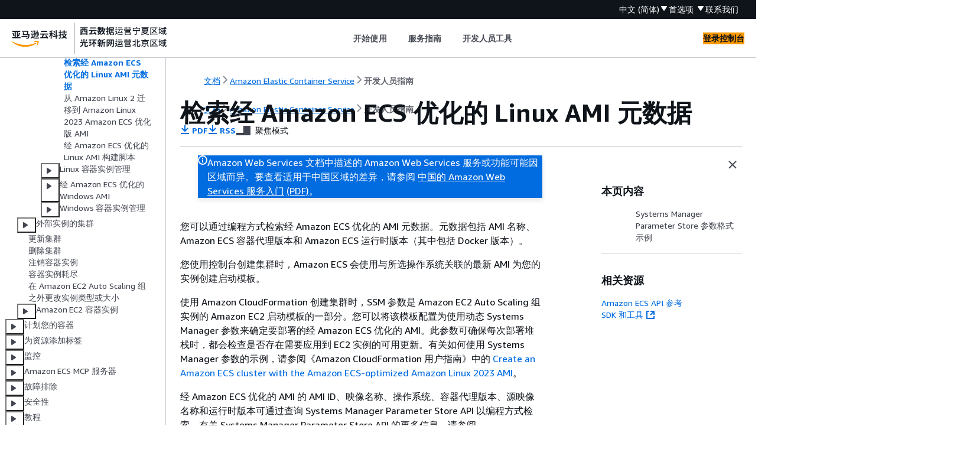

--- FILE ---
content_type: text/html
request_url: https://docs.amazonaws.cn/AmazonECS/latest/developerguide/retrieve-ecs-optimized_AMI.html
body_size: 4816
content:
<!DOCTYPE html>
    <html xmlns="http://www.w3.org/1999/xhtml" lang="zh-CN"><head><meta http-equiv="Content-Type" content="text/html; charset=UTF-8" /><title>检索经 Amazon ECS 优化的 Linux AMI 元数据 - Amazon Elastic Container Service</title><meta name="viewport" content="width=device-width,initial-scale=1" /><meta name="assets_root" content="/assets" /><meta name="target_state" content="retrieve-ecs-optimized_AMI" /><meta name="default_state" content="retrieve-ecs-optimized_AMI" /><link rel="icon" type="image/ico" href="/assets/images/favicon.ico" /><link rel="shortcut icon" type="image/ico" href="/assets/images/favicon.ico" /><link rel="canonical" href="https://docs.amazonaws.cn/AmazonECS/latest/developerguide/retrieve-ecs-optimized_AMI.html" /><meta name="description" content="使用 Amazon CLI 检索经 Amazon ECS 优化的 AMI 元数据。" /><meta name="deployment_region" content="BJS" /><meta name="product" content="Amazon Elastic Container Service" /><meta name="guide" content="开发人员指南" /><meta name="abstract" content="使用 Amazon Elastic Container Service 开发人员指南在群集上运行、停止和管理 Docker 容器。" /><meta name="guide-locale" content="zh_cn" /><meta name="tocs" content="toc-contents.json" /><link rel="canonical" href="https://docs.amazonaws.cn/AmazonECS/latest/developerguide/retrieve-ecs-optimized_AMI.html" /><link rel="alternative" href="https://docs.amazonaws.cn/en_us/AmazonECS/latest/developerguide/retrieve-ecs-optimized_AMI.html" hreflang="en-us" /><link rel="alternative" href="https://docs.amazonaws.cn/en_us/AmazonECS/latest/developerguide/retrieve-ecs-optimized_AMI.html" hreflang="en" /><link rel="alternative" href="https://docs.amazonaws.cn/AmazonECS/latest/developerguide/retrieve-ecs-optimized_AMI.html" hreflang="zh-cn" /><link rel="alternative" href="https://docs.amazonaws.cn/AmazonECS/latest/developerguide/retrieve-ecs-optimized_AMI.html" hreflang="x-default" /><meta name="this_doc_product" content="Amazon Elastic Container Service" /><meta name="this_doc_guide" content="开发人员指南" /><meta name="googlebot" content="noindex" /><head xmlns="http://www.w3.org/1999/xhtml"> <script defer="" src="/assets/r/awsdocs-doc-page.2.0.0.js"></script><link href="/assets/r/awsdocs-doc-page.2.0.0.css" rel="stylesheet"/></head>
</head><body class="awsdocs awsui"><div class="awsdocs-container"><awsdocs-header></awsdocs-header><awsui-app-layout id="app-layout" class="awsui-util-no-gutters" ng-controller="ContentController as $ctrl" header-selector="awsdocs-header" navigation-hide="false" navigation-width="$ctrl.navWidth" navigation-open="$ctrl.navOpen" navigation-change="$ctrl.onNavChange($event)" tools-hide="$ctrl.hideTools" tools-width="$ctrl.toolsWidth" tools-open="$ctrl.toolsOpen" tools-change="$ctrl.onToolsChange($event)"><div id="guide-toc" dom-region="navigation"><awsdocs-toc></awsdocs-toc></div><div id="main-column" dom-region="content" tabindex="-1"><awsdocs-view class="awsdocs-view"><div id="awsdocs-content"><head><title>检索经 Amazon ECS 优化的 Linux AMI 元数据 - Amazon Elastic Container Service</title><meta name="pdf" content="ecs-dg.pdf#retrieve-ecs-optimized_AMI" /><meta name="rss" content="amazon-ecs-release-notes.rss" /><meta name="keywords" content="ECS,Amazon ECS,Amazon Elastic Container Service,ECS 集群,集群,容器实例,ECS 容量提供程序,容量提供程序,集群容量,Amazon ECS Linux AMI,ECS Linux AMI,经优化的 Linux AMI,检索 Linux 实例 AMI,检索 ECS AMI" /><script type="application/ld+json">
{
    "@context" : "https://schema.org",
    "@type" : "BreadcrumbList",
    "itemListElement" : [
      {
        "@type" : "ListItem",
        "position" : 1,
        "name" : "亚马逊云科技",
        "item" : "https://www.amazonaws.cn"
      },
      {
        "@type" : "ListItem",
        "position" : 2,
        "name" : "Amazon Elastic Container Service",
        "item" : "https://docs.amazonaws.cn/ecs/index.html"
      },
      {
        "@type" : "ListItem",
        "position" : 3,
        "name" : "开发人员指南",
        "item" : "https://docs.amazonaws.cn/AmazonECS/latest/developerguide"
      },
      {
        "@type" : "ListItem",
        "position" : 4,
        "name" : "Amazon ECS 集群",
        "item" : "https://docs.amazonaws.cn/AmazonECS/latest/developerguide/clusters.html"
      },
      {
        "@type" : "ListItem",
        "position" : 5,
        "name" : "适用于 EC2 工作负载的 Amazon ECS 容量提供程序",
        "item" : "https://docs.amazonaws.cn/AmazonECS/latest/developerguide/asg-capacity-providers.html"
      },
      {
        "@type" : "ListItem",
        "position" : 6,
        "name" : "Amazon ECS 的 Amazon EC2 容器实例",
        "item" : "https://docs.amazonaws.cn/AmazonECS/latest/developerguide/create-capacity.html"
      },
      {
        "@type" : "ListItem",
        "position" : 7,
        "name" : "经 Amazon ECS 优化的 Linux AMI",
        "item" : "https://docs.amazonaws.cn/AmazonECS/latest/developerguide/ecs-optimized_AMI.html"
      },
      {
        "@type" : "ListItem",
        "position" : 8,
        "name" : "检索经 Amazon ECS 优化的 Linux AMI 元数据",
        "item" : "https://docs.amazonaws.cn/AmazonECS/latest/developerguide/ecs-optimized_AMI.html"
      }
    ]
}
</script></head><body><div id="main"><div style="display: none"><a href="ecs-dg.pdf#retrieve-ecs-optimized_AMI" target="_blank" rel="noopener noreferrer" title="打开 PDF"></a></div><div id="breadcrumbs" class="breadcrumb"><a href="/index.html">文档</a><a href="/ecs/index.html">Amazon Elastic Container Service</a><a href="Welcome.html">开发人员指南</a></div><div id="page-toc-src"><a href="#ecs-optimized-ami-parameter-format">Systems Manager Parameter Store 参数格式</a><a href="#ecs-optimized-ami-parameter-examples">示例</a></div><div id="main-content" class="awsui-util-container"><div id="main-col-body"><awsdocs-language-banner data-service="$ctrl.pageService"></awsdocs-language-banner><awsui-flash class="awsdocs-region-banner awsui-util-mb-l" id="divRegionDisclaimer">Amazon Web Services 文档中描述的 Amazon Web Services 服务或功能可能因区域而异。要查看适用于中国区域的差异，请参阅 
      <a href="/aws/latest/userguide/services.html" rel="noopener noreferrer" target="_blank">中国的 Amazon Web Services 服务入门</a>
         <a href="/aws/latest/userguide/aws-ug.pdf#services" rel="noopener noreferrer" target="_blank">(PDF)</a>。
    </awsui-flash><h1 class="topictitle" id="retrieve-ecs-optimized_AMI">检索经 Amazon ECS 优化的 Linux AMI 元数据</h1><div class="awsdocs-page-header-container"><awsdocs-page-header></awsdocs-page-header><awsdocs-filter-selector id="awsdocs-filter-selector"></awsdocs-filter-selector></div><p>您可以通过编程方式检索经 Amazon ECS 优化的 AMI 元数据。元数据包括 AMI 名称、Amazon ECS 容器代理版本和 Amazon ECS 运行时版本（其中包括 Docker 版本）。</p><p>您使用控制台创建集群时，Amazon ECS 会使用与所选操作系统关联的最新 AMI 为您的实例创建启动模板。</p><p>使用 Amazon CloudFormation 创建集群时，SSM 参数是 Amazon EC2 Auto Scaling 组实例的 Amazon EC2 启动模板的一部分。您可以将该模板配置为使用动态 Systems Manager 参数来确定要部署的经 Amazon ECS 优化的 AMI。此参数可确保每次部署堆栈时，都会检查是否存在需要应用到 EC2 实例的可用更新。有关如何使用 Systems Manager 参数的示例，请参阅《Amazon CloudFormation 用户指南》中的 <a href="https://docs.amazonaws.cn/AWSCloudFormation/latest/UserGuide/aws-resource-ecs-cluster.html#aws-resource-ecs-cluster--examples--Create_an_cluster_with_the_Amazon_Linux_2023_ECS-Optimized-AMI">Create an Amazon ECS cluster with the Amazon ECS-optimized Amazon Linux 2023 AMI</a><em></em>。</p><p>经 Amazon ECS 优化的 AMI 的 AMI ID、映像名称、操作系统、容器代理版本、源映像名称和运行时版本可通过查询 Systems Manager Parameter Store API 以编程方式检索。有关 Systems Manager Parameter Store API 的更多信息，请参阅 <a href="https://docs.amazonaws.cn/systems-manager/latest/APIReference/API_GetParameters.html">GetParameters</a> 和 <a href="https://docs.amazonaws.cn/systems-manager/latest/APIReference/API_GetParametersByPath.html">GetParametersByPath</a>。</p><div class="awsdocs-note"><div class="awsdocs-note-title"><awsui-icon name="status-info" variant="link"></awsui-icon><h6>注意</h6></div><div class="awsdocs-note-text"><p>您的管理用户必须具有以下 IAM 权限才能检索经 Amazon ECS 优化的 AMI 元数据。这些权限已添加到 <code class="code">AmazonECS_FullAccess</code> IAM policy。</p><div class="itemizedlist">
                 
                 
                 
            <ul class="itemizedlist"><li class="listitem">
                    <p>ssm:GetParameters</p>
                </li><li class="listitem">
                    <p>ssm:GetParameter</p>
                </li><li class="listitem">
                    <p>ssm:GetParametersByPath</p>
                </li></ul></div></div></div>
            <h2 id="ecs-optimized-ami-parameter-format">Systems Manager Parameter Store 参数格式</h2>
            <p>以下是经 Amazon ECS 优化的 AMI 变体参数名称的格式。</p>
            <p><b>Linux 经 Amazon ECS 优化的 AMI</b></p>
            <div class="itemizedlist">
                 
                 
                 
                 
                 
                 
                 
                 
                 
                 
                 
            <ul class="itemizedlist"><li class="listitem">
                    <p>Amazon Linux 2023 AMI 元数据：</p>
                    <pre class="programlisting"><div class="code-btn-container"><div class="btn-copy-code" title="复制"><awsui-icon name="copy"></awsui-icon></div></div><!--DEBUG:  ()--><code class="nohighlight">/aws/service/ecs/optimized-ami/amazon-linux-2023/<code class="replaceable">&lt;version&gt;</code></code></pre>
                </li><li class="listitem">
                    <p>Amazon Linux 2023（arm64）AMI 元数据：</p>
                    <pre class="programlisting"><div class="code-btn-container"><div class="btn-copy-code" title="复制"><awsui-icon name="copy"></awsui-icon></div></div><!--DEBUG:  ()--><code class="nohighlight">/aws/service/ecs/optimized-ami/amazon-linux-2023/arm64/<code class="replaceable">&lt;version&gt;</code></code></pre>
                </li><li class="listitem">
                    <p>Amazon Linux 2023（Neuron）AMI 元数据：</p>
                    <pre class="programlisting"><div class="code-btn-container"><div class="btn-copy-code" title="复制"><awsui-icon name="copy"></awsui-icon></div></div><!--DEBUG:  ()--><code class="nohighlight">/aws/service/ecs/optimized-ami/amazon-linux-2023/neuron/<code class="replaceable">&lt;version&gt;</code></code></pre>
                </li><li class="listitem">
                    <p>Amazon Linux 2023 (GPU) AMI 元数据：</p>
                    <pre class="programlisting"><div class="code-btn-container"><div class="btn-copy-code" title="复制"><awsui-icon name="copy"></awsui-icon></div></div><!--DEBUG:  ()--><code class="nohighlight">/aws/service/ecs/optimized-ami/amazon-linux-2023/gpu/<code class="replaceable">&lt;version&gt;</code></code></pre>
                    <p>Amazon Linux 2 AMI 元数据：</p>
                    <pre class="programlisting"><div class="code-btn-container"><div class="btn-copy-code" title="复制"><awsui-icon name="copy"></awsui-icon></div></div><!--DEBUG:  ()--><code class="nohighlight">/aws/service/ecs/optimized-ami/amazon-linux-2/<code class="replaceable">&lt;version&gt;</code></code></pre>
                </li><li class="listitem">
                    <p>Amazon Linux 2 内核 5.10 AMI 元数据：</p>
                    <pre class="programlisting"><div class="code-btn-container"><div class="btn-copy-code" title="复制"><awsui-icon name="copy"></awsui-icon></div></div><!--DEBUG:  ()--><code class="nohighlight">/aws/service/ecs/optimized-ami/amazon-linux-2/kernel-5.10/<code class="replaceable">&lt;version&gt;</code></code></pre>
                </li><li class="listitem">
                    <p>Amazon Linux 2 (arm64) AMI 元数据：</p>
                    <pre class="programlisting"><div class="code-btn-container"><div class="btn-copy-code" title="复制"><awsui-icon name="copy"></awsui-icon></div></div><!--DEBUG:  ()--><code class="nohighlight">/aws/service/ecs/optimized-ami/amazon-linux-2/arm64/<code class="replaceable">&lt;version&gt;</code></code></pre>
                </li><li class="listitem">
                    <p>Amazon Linux 2 内核 5.10（arm64）AMI 元数据：</p>
                    <pre class="programlisting"><div class="code-btn-container"><div class="btn-copy-code" title="复制"><awsui-icon name="copy"></awsui-icon></div></div><!--DEBUG:  ()--><code class="nohighlight">/aws/service/ecs/optimized-ami/amazon-linux-2/kernel-5.10/arm64/<code class="replaceable">&lt;version&gt;</code></code></pre>
                </li><li class="listitem">
                    <p>Amazon ECS GPU 优化型内核 5.10 AMI 元数据：</p>
                    <pre class="programlisting"><div class="code-btn-container"><div class="btn-copy-code" title="复制"><awsui-icon name="copy"></awsui-icon></div></div><!--DEBUG:  ()--><code class="nohighlight">/aws/service/ecs/optimized-ami/amazon-linux-2/kernel-5.10/gpu/<code class="replaceable">&lt;version&gt;</code></code></pre>
                </li><li class="listitem">
                    <p>Amazon Linux 2 (GPU) AMI 元数据：</p>
                    <pre class="programlisting"><div class="code-btn-container"><div class="btn-copy-code" title="复制"><awsui-icon name="copy"></awsui-icon></div></div><!--DEBUG:  ()--><code class="nohighlight">/aws/service/ecs/optimized-ami/amazon-linux-2/gpu/<code class="replaceable">&lt;version&gt;</code></code></pre>
                </li><li class="listitem">
                    <p>经 Amazon ECS 优化的 Amazon Linux 2（Neuron）内核 5.10 AMI 元数据：</p>
                    <pre class="programlisting"><div class="code-btn-container"><div class="btn-copy-code" title="复制"><awsui-icon name="copy"></awsui-icon></div></div><!--DEBUG:  ()--><code class="nohighlight">/aws/service/ecs/optimized-ami/amazon-linux-2/kernel-5.10/inf/<code class="replaceable">&lt;version&gt;</code></code></pre>
                </li><li class="listitem">
                    <p>Amazon Linux 2（Neuron）AMI 元数据：</p>
                    <pre class="programlisting"><div class="code-btn-container"><div class="btn-copy-code" title="复制"><awsui-icon name="copy"></awsui-icon></div></div><!--DEBUG:  ()--><code class="nohighlight">/aws/service/ecs/optimized-ami/amazon-linux-2/inf/<code class="replaceable">&lt;version&gt;</code></code></pre>
                </li></ul></div>
            <p>以下参数名称格式通过使用子参数 <code class="code">image_id</code> 检索最新推荐的经 Amazon ECS 优化的 Amazon Linux 2 AMI 的映像 ID。</p>
            <pre class="programlisting"><div class="code-btn-container"><div class="btn-copy-code" title="复制"><awsui-icon name="copy"></awsui-icon></div></div><!--DEBUG:  ()--><code class="nohighlight">/aws/service/ecs/optimized-ami/amazon-linux-2/<code class="replaceable">recommended/image_id</code></code></pre>
            <p>以下参数名称格式通过指定 AMI 名称来检索特定的经 Amazon ECS 优化的 AMI 版本的元数据。</p>
            <div class="itemizedlist">
                 
            <ul class="itemizedlist"><li class="listitem">
                    <p>经 Amazon ECS 优化的 Amazon Linux 2 AMI 元数据：</p>
                    <pre class="programlisting"><div class="code-btn-container"><div class="btn-copy-code" title="复制"><awsui-icon name="copy"></awsui-icon></div></div><!--DEBUG:  ()--><code class="nohighlight">/aws/service/ecs/optimized-ami/amazon-linux-2/<code class="replaceable">amzn2-ami-ecs-hvm-2.0.20181112-x86_64-ebs</code></code></pre>
                </li></ul></div>
            <div class="awsdocs-note"><div class="awsdocs-note-title"><awsui-icon name="status-info" variant="link"></awsui-icon><h6>注意</h6></div><div class="awsdocs-note-text"><p>经 Amazon ECS 优化的 Amazon Linux 2 AMI 的所有版本都可用于检索。只能检索经 Amazon ECS 优化的 AMI 版本 <code class="code">amzn-ami-2017.09.l-amazon-ecs-optimized</code> (Linux)  及更高版本。</p></div></div>
         
            <h2 id="ecs-optimized-ami-parameter-examples">示例</h2>
            <p>以下示例说明了可用于检索经 Amazon ECS 优化的 AMI 变体的元数据的方法。</p>
             
                <h3 id="ecs-optimized-ami-parameter-examples-1">检索最新推荐的经 Amazon ECS 优化的 AMI 的元数据</h3>
                <p>您可以使用 Amazon CLI 和以下 Amazon CLI 命令检索最新推荐的经 Amazon ECS 优化的 AMI。</p>
                <p><b>Linux 经 Amazon ECS 优化的 AMI</b></p>
                <div class="itemizedlist">
                     
                     
                     
                     
                     
                     
                     
                     
                     
                     
                     
                     
                <ul class="itemizedlist"><li class="listitem">
                        <p><b>对于经 Amazon ECS 优化的 Amazon Linux 2023 AMI：</b></p>
                        <pre class="programlisting"><div class="code-btn-container"><div class="btn-copy-code" title="复制"><awsui-icon name="copy"></awsui-icon></div></div><!--DEBUG:  ()--><code class="nohighlight"><code class="userinput">aws ssm get-parameters --names /aws/service/ecs/optimized-ami/amazon-linux-2023/recommended --region <code class="replaceable">us-east-1</code></code></code></pre>
                    </li><li class="listitem">
                        <p><b>对于经 Amazon ECS 优化的 Amazon Linux 2023（arm64）AMI：</b></p>
                        <pre class="programlisting"><div class="code-btn-container"><div class="btn-copy-code" title="复制"><awsui-icon name="copy"></awsui-icon></div></div><!--DEBUG:  ()--><code class="nohighlight"><code class="userinput">aws ssm get-parameters --names /aws/service/ecs/optimized-ami/amazon-linux-2023/arm64/recommended --region <code class="replaceable">us-east-1</code></code></code></pre>
                    </li><li class="listitem">
                        <p><b>对于经 Amazon ECS 优化的 Amazon Linux 2023（Neuron）AMI：</b></p>
                        <pre class="programlisting"><div class="code-btn-container"><div class="btn-copy-code" title="复制"><awsui-icon name="copy"></awsui-icon></div></div><!--DEBUG:  ()--><code class="nohighlight"><code class="userinput">aws ssm get-parameters --names /aws/service/ecs/optimized-ami/amazon-linux-2023/neuron/recommended --region <code class="replaceable">us-east-1</code></code></code></pre>
                    </li><li class="listitem">
                        <p><b>对于经 Amazon ECS 优化的 Amazon Linux 2023 GPU AMI：</b></p>
                        <pre class="programlisting"><div class="code-btn-container"><div class="btn-copy-code" title="复制"><awsui-icon name="copy"></awsui-icon></div></div><!--DEBUG:  ()--><code class="nohighlight"><code class="userinput">aws ssm get-parameters --names /aws/service/ecs/optimized-ami/amazon-linux-2023/gpu/recommended --region <code class="replaceable">us-east-1</code></code></code></pre>
                    </li><li class="listitem">
                        <p><b>对于经 Amazon ECS 优化的 Amazon Linux 2 内核 5.10 AMI：</b></p>
                        <pre class="programlisting"><div class="code-btn-container"><div class="btn-copy-code" title="复制"><awsui-icon name="copy"></awsui-icon></div></div><!--DEBUG:  ()--><code class="nohighlight"><code class="userinput">aws ssm get-parameters --names /aws/service/ecs/optimized-ami/amazon-linux-2/kernel-5.10/recommended --region <code class="replaceable">us-east-1</code></code></code></pre>
                    </li><li class="listitem">
                        <p><b>对于经 Amazon ECS 优化的 Amazon Linux 2 AMI：</b></p>
                        <pre class="programlisting"><div class="code-btn-container"><div class="btn-copy-code" title="复制"><awsui-icon name="copy"></awsui-icon></div></div><!--DEBUG:  ()--><code class="nohighlight"><code class="userinput">aws ssm get-parameters --names /aws/service/ecs/optimized-ami/amazon-linux-2/recommended --region <code class="replaceable">us-east-1</code></code></code></pre>
                    </li><li class="listitem">
                        <p><b>对于经 Amazon ECS 优化的 Amazon Linux 2 内核 5.10（arm64）AMI：</b></p>
                        <pre class="programlisting"><div class="code-btn-container"><div class="btn-copy-code" title="复制"><awsui-icon name="copy"></awsui-icon></div></div><!--DEBUG:  ()--><code class="nohighlight"><code class="userinput">aws ssm get-parameters --names /aws/service/ecs/optimized-ami/amazon-linux-2/kernel-5.10/arm64/recommended --region <code class="replaceable">us-east-1</code></code></code></pre>
                    </li><li class="listitem">
                        <p><b>对于经 Amazon ECS 优化的 Amazon Linux 2 (arm64) AMI：</b></p>
                        <pre class="programlisting"><div class="code-btn-container"><div class="btn-copy-code" title="复制"><awsui-icon name="copy"></awsui-icon></div></div><!--DEBUG:  ()--><code class="nohighlight"><code class="userinput">aws ssm get-parameters --names /aws/service/ecs/optimized-ami/amazon-linux-2/arm64/recommended --region <code class="replaceable">us-east-1</code></code></code></pre>
                    </li><li class="listitem">
                        <p><b>对于 Amazon ECS GPU 优化型内核 5.10 AMI：</b></p>
                        <pre class="programlisting"><div class="code-btn-container"><div class="btn-copy-code" title="复制"><awsui-icon name="copy"></awsui-icon></div></div><!--DEBUG:  ()--><code class="nohighlight"><code class="userinput">aws ssm get-parameters --names /aws/service/ecs/optimized-ami/amazon-linux-2/kernel-5.10/gpu/recommended --region <code class="replaceable">us-east-1</code></code></code></pre>
                    </li><li class="listitem">
                        <p><b>对于 Amazon ECS GPU 优化型 AMI：</b></p>
                        <pre class="programlisting"><div class="code-btn-container"><div class="btn-copy-code" title="复制"><awsui-icon name="copy"></awsui-icon></div></div><!--DEBUG:  ()--><code class="nohighlight"><code class="userinput">aws ssm get-parameters --names /aws/service/ecs/optimized-ami/amazon-linux-2/gpu/recommended --region <code class="replaceable">us-east-1</code></code></code></pre>
                    </li><li class="listitem">
                        <p><b>对于经 Amazon ECS 优化的 Amazon Linux 2（Neuron）内核 5.10 AMI：</b></p>
                        <pre class="programlisting"><div class="code-btn-container"><div class="btn-copy-code" title="复制"><awsui-icon name="copy"></awsui-icon></div></div><!--DEBUG:  ()--><code class="nohighlight"><code class="userinput">aws ssm get-parameters --names /aws/service/ecs/optimized-ami/amazon-linux-2/kernel-5.10/inf/recommended --region <code class="replaceable">us-east-1</code></code></code></pre>
                    </li><li class="listitem">
                        <p><b>对于经 Amazon ECS 优化的 Amazon Linux 2（Neuron）AMI：</b></p>
                        <pre class="programlisting"><div class="code-btn-container"><div class="btn-copy-code" title="复制"><awsui-icon name="copy"></awsui-icon></div></div><!--DEBUG:  ()--><code class="nohighlight"><code class="userinput">aws ssm get-parameters --names /aws/service/ecs/optimized-ami/amazon-linux-2/inf/recommended --region <code class="replaceable">us-east-1</code></code></code></pre>
                    </li></ul></div>
             
             
                <h3 id="ecs-optimized-ami-parameter-examples-6">检索最新推荐的经 Amazon ECS 优化的 Amazon Linux 2023 AMI 的映像 ID</h3>
                <p>您可以通过使用子参数 <code class="code">image_id</code> 检索最新推荐的经 Amazon ECS 优化的 Amazon Linux 2023 AMI ID 的映像 ID。</p>
                <pre class="programlisting"><div class="code-btn-container"><div class="btn-copy-code" title="复制"><awsui-icon name="copy"></awsui-icon></div></div><!--DEBUG:  ()--><code class="nohighlight"><code class="userinput">aws ssm get-parameters --names /aws/service/ecs/optimized-ami/amazon-linux-2023/<code class="replaceable">recommended/image_id</code> --region <code class="replaceable">us-east-1</code></code></code></pre>
                <p>要仅检索 <code class="code">image_id</code> 值，您可以查询特定参数值；例如：</p>
                <pre class="programlisting"><div class="code-btn-container"><div class="btn-copy-code" title="复制"><awsui-icon name="copy"></awsui-icon></div></div><!--DEBUG:  ()--><code class="nohighlight"><code class="userinput">aws ssm get-parameters --names /aws/service/ecs/optimized-ami/amazon-linux-2023/recommended/<code class="replaceable">image_id</code> --region us-east-1 --query "<code class="replaceable">Parameters[0].Value</code>"</code></code></pre>
             
             
                <h3 id="ecs-optimized-ami-parameter-examples-2">检索特定经 Amazon ECS 优化的 Amazon Linux 2 AMI 版本的元数据</h3>
                <p>使用 Amazon CLI 和以下 Amazon CLI 命令检索特定 经 Amazon ECS 优化的 Amazon Linux AMI版本的元数据。将要检索的 经 Amazon ECS 优化的 Amazon Linux AMI 的名称替换为 AMI 名称 </p>
                <pre class="programlisting"><div class="code-btn-container"><div class="btn-copy-code" title="复制"><awsui-icon name="copy"></awsui-icon></div></div><!--DEBUG:  ()--><code class="nohighlight"><code class="userinput">aws ssm get-parameters --names /aws/service/ecs/optimized-ami/amazon-linux-2/<code class="replaceable">amzn2-ami-ecs-hvm-2.0.20200928-x86_64-ebs</code> --region <code class="replaceable">us-east-1</code></code></code></pre>
             
             
                <h3 id="ecs-optimized-ami-parameter-examples-3">使用 Systems Manager GetParametersByPath API 检索经 Amazon ECS 优化的 Amazon Linux 2 内核 5.10 AMI 元数据</h3>
                <p>通过 Amazon CLI 和下列命令使用 Systems Manager GetParametersByPath API 检索 经 Amazon ECS 优化的 Amazon Linux 2 AMI 元数据。</p>
                <pre class="programlisting"><div class="code-btn-container"><div class="btn-copy-code" title="复制"><awsui-icon name="copy"></awsui-icon></div></div><!--DEBUG:  ()--><code class="nohighlight"><code class="userinput">aws ssm get-parameters-by-path --path /aws/service/ecs/optimized-ami/amazon-linux-2/kernel-5.10/ --region <code class="replaceable">us-east-1</code></code></code></pre>
             
             
                <h3 id="ecs-optimized-ami-parameter-examples-4">检索最新推荐的经 Amazon ECS 优化的 Amazon Linux 2 内核 5.10 AMI 的映像 ID</h3>
                <p>您可以通过使用子参数 <code class="code">image_id</code> 检索最新推荐的经 Amazon ECS 优化的 Amazon Linux 2 内核 5.10 AMI ID 的映像 ID。</p>
                <pre class="programlisting"><div class="code-btn-container"><div class="btn-copy-code" title="复制"><awsui-icon name="copy"></awsui-icon></div></div><!--DEBUG:  ()--><code class="nohighlight"><code class="userinput">aws ssm get-parameters --names /aws/service/ecs/optimized-ami/amazon-linux-2/kernel-5.10/<code class="replaceable">recommended/image_id</code> --region <code class="replaceable">us-east-1</code></code></code></pre>
                <p>要仅检索 <code class="code">image_id</code> 值，您可以查询特定参数值；例如：</p>
                <pre class="programlisting"><div class="code-btn-container"><div class="btn-copy-code" title="复制"><awsui-icon name="copy"></awsui-icon></div></div><!--DEBUG:  ()--><code class="nohighlight"><code class="userinput">aws ssm get-parameters --names /aws/service/ecs/optimized-ami/amazon-linux-2/recommended/<code class="replaceable">image_id</code> --region us-east-1 --query "<code class="replaceable">Parameters[0].Value</code>"</code></code></pre>
             
             
                <h3 id="ecs-optimized-ami-parameter-examples-5">在 Amazon CloudFormation 模板中使用最新推荐的经 Amazon ECS 优化的 AMI</h3>
                <p>您可以参考 Systems Manager 参数存储名称引用 Amazon CloudFormation 模板中最新推荐的经 Amazon ECS 优化的 AMI。</p>
                <p><b>Linux 示例</b>：</p>
                <pre class="programlisting"><div class="code-btn-container"><div class="btn-copy-code" title="复制"><awsui-icon name="copy"></awsui-icon></div></div><!--DEBUG:  ()--><code class="nohighlight">Parameters:kernel-5.10
  LatestECSOptimizedAMI:
    Description: AMI ID
    Type: AWS::SSM::Parameter::Value&lt;AWS::EC2::Image::Id&gt;
    Default: <code class="replaceable">/aws/service/ecs/optimized-ami/amazon-linux-2/kernel-5.10/recommended/image_id</code></code></pre>
             
        <awsdocs-copyright class="copyright-print"></awsdocs-copyright><awsdocs-thumb-feedback right-edge="{{$ctrl.thumbFeedbackRightEdge}}"></awsdocs-thumb-feedback></div><noscript><div><div><div><div id="js_error_message"><p><strong>Javascript 在您的浏览器中被禁用或不可用。</strong></p><p>要使用 Amazon Web Services 文档，必须启用 Javascript。请参阅浏览器的帮助页面以了解相关说明。</p></div></div></div></div></noscript><div id="main-col-footer" class="awsui-util-font-size-0"><div id="doc-conventions">&nbsp;</div><div class="prev-next"><div id="previous" class="prev-link" accesskey="p" href="./ecs-optimized_AMI.html">经 Amazon ECS 优化的 Linux AMI</div><div id="next" class="next-link" accesskey="n" href="./al2-to-al2023-ami-transition.html">从 Amazon Linux 2 迁移到 Amazon Linux 2023 Amazon ECS 优化版 AMI</div></div></div><awsdocs-page-utilities></awsdocs-page-utilities></div></div></body></div></awsdocs-view><div class="page-loading-indicator" id="page-loading-indicator"><awsui-spinner size="large"></awsui-spinner></div></div><div id="tools-panel" dom-region="tools"><awsdocs-tools-panel id="awsdocs-tools-panel"></awsdocs-tools-panel></div></awsui-app-layout><awsdocs-cookie-banner class="doc-cookie-banner"></awsdocs-cookie-banner></div></body></html>

--- FILE ---
content_type: text/html
request_url: https://docs.amazonaws.cn/AmazonECS/latest/developerguide/meta-inf/related-resources.html
body_size: 301
content:
<div xmlns="http://www.w3.org/1999/xhtml" class="related-resources"><a href="https://docs.amazonaws.cn/AmazonECS/latest/APIReference/index.html">Amazon ECS API 参考</a><a href="https://www.amazonaws.cn/tools/" rel="noopener noreferrer" target="_blank"><span>SDK 和工具</span><awsui-icon class="awsdocs-link-icon" name="external"></awsui-icon></a>
   </div>

--- FILE ---
content_type: application/x-javascript
request_url: https://docs.amazonaws.cn/assets/r/7342.b0bd19d67b6d58c3bae6.js
body_size: 6718
content:
"use strict";(self.webpackChunk_amzn_aws_docs_website_assets_react=self.webpackChunk_amzn_aws_docs_website_assets_react||[]).push([[7342],{4482:(e,t,a)=>{a.d(t,{U:()=>k,e3:()=>d});var s=a(4848),o=a(8583),i=a(6279),n=a(3735),r=a(387),l=a(4095),c=a(6445),m=function(e,t){return(0,s.jsxs)(s.Fragment,{children:[e," ",t?(0,s.jsx)(i.A,{name:"external",className:n.A.hoverExternal}):""]})},d=function(e){var t=new URL(e),a=t.origin,s=t.pathname;if(r.IJ&&"en_us"!==r.IJ){var o=void 0;o="docs.aws.amazon.com"===t.hostname?r.IJ.toLowerCase():{de_de:"de",es_es:"es",fr_fr:"fr",id_id:"id",it_it:"it",ja_jp:"jp",ko_kr:"ko",pt_br:"pt",zh_cn:"cn",zh_tw:"tw",en_pv:"en",en_us:"en"}[r.IJ],s="/".concat(o).concat(s)}(t.hostname.includes("docs.aws")||t.hostname.includes("docs.amazonaws"))&&(a="null"!==document.location.origin&&document.location.origin?document.location.origin:document.location.href);var i=new URL(s,a);return i.search=t.search,i.hash=t.hash,i.toString()},p=function(e){var t=new URL(e),a=t.origin,s=t.pathname;if(r.IJ){var o;o="zh_cn"===r.IJ?"":"docs.amazonaws.cn"===t.hostname&&"en_us"===r.IJ?"/en_us":"/en",s="".concat(o).concat(s)}(t.hostname.includes("docs.aws")||t.hostname.includes("docs.amazonaws"))&&(a="null"!==document.location.origin&&document.location.origin?document.location.origin:document.location.href);var i=new URL(s,a);return i.search=t.search,i.hash=t.hash,i.toString()},h=function(e){return(0,s.jsx)(o.A,{variant:"h4",className:n.A.sectionGroupHeading,children:e})},w={categories:[{name:c.lv["get-started"],items:[{title:h(c.lv["understand-aws"]),type:"section-group",items:[{type:"link",text:m(c.lv["overview-of-aws"]),href:d("https://docs.aws.amazon.com/whitepapers/latest/aws-overview/introduction.html"),itemName:"Overview of AWS"},{type:"link",text:m(c.lv["whats-new"],!0),href:d("https://aws.amazon.com/new/"),itemName:"What's new with AWS?"},{type:"link",text:m(c.lv["training-and-cert"],!0),href:"https://www.aws.training/",itemName:"Training and certification"}]},{title:h(c.lv["choose-service"]),type:"section-group",items:[{type:"link",text:m(c.lv["decision-guides"],!0),href:d("https://aws.amazon.com/getting-started/decision-guides/"),itemName:"Decision guides"}]},{title:h(c.lv["get-started-with-aws"]),type:"section-group",items:[{type:"link",text:m(c.lv["getting-started-resource"],!0),href:d("https://aws.amazon.com/getting-started/"),itemName:"Getting Started Resource Center"},{type:"link",text:m(c.lv["hands-on-tutorial"],!0),href:d("https://aws.amazon.com/getting-started/hands-on/"),itemName:"Hands-on tutorials"},{type:"link",text:m(c.lv["cloud-migration"],!0),href:d("https://aws.amazon.com/migrate-modernize-build/cloud-migration/"),itemName:"Cloud migration"}]},{title:h(c.lv.pricing),type:"section-group",items:[{type:"link",text:m(c.lv["learn-about-aws-pricing"],!0),href:d("https://aws.amazon.com/pricing/"),itemName:"Learn about AWS pricing"},{type:"link",text:m(c.lv["aws-budgets"],!0),href:d("https://aws.amazon.com/aws-cost-management/aws-budgets/"),itemName:"AWS Budgets"}]},{title:h(c.lv.security),type:"section-group",items:[{type:"link",text:m(c.lv["aws-cloud-security"],!0),href:d("https://aws.amazon.com/security/"),itemName:"AWS Cloud Security"},{type:"link",text:m(c.lv["security-best-practices"],!0),href:d("https://aws.amazon.com/architecture/security-identity-compliance/"),itemName:"Security best practices"}]}]},{name:c.lv["service-guides"],items:[{title:h(c.lv["featured-service"]),type:"section-group",items:[{type:"link",text:m("Amazon Q"),href:d("https://docs.aws.amazon.com/amazonq"),itemName:"Amazon Q"},{type:"link",text:m("Amazon Bedrock"),href:d("https://docs.aws.amazon.com/bedrock/"),itemName:"Amazon Bedrock"},{type:"link",text:m("Amazon DynamoDB"),href:d("https://docs.aws.amazon.com/dynamodb/"),itemName:"Amazon DynamoDB"},{type:"link",text:m("Amazon EC2"),href:d("https://docs.aws.amazon.com/ec2/"),itemName:"Amazon EC2"},{type:"link",text:m("AWS Identity and Access Management"),href:d("https://docs.aws.amazon.com/iam/"),itemName:"AWS Identity and Access Management"},{type:"link",text:m("AWS Lambda"),href:d("https://docs.aws.amazon.com/lambda/"),itemName:"AWS Lambda"},{type:"link",text:m("Amazon RDS"),href:d("https://docs.aws.amazon.com/rds/"),itemName:"Amazon RDS"},{type:"link",text:m("Amazon S3"),href:d("https://docs.aws.amazon.com/s3/"),itemName:"Amazon S3"}]},{title:h(c.lv["all-service-guide"]),type:"section-group",items:[{type:"link",text:m(c.lv["see-all-services"]),href:d("https://docs.aws.amazon.com/#products"),itemName:"See all AWS services"}]}]},{name:c.lv["developer-tools"],items:[{title:h(c.lv["explore-dev-tools"]),type:"section-group",items:[{type:"link",text:m(c.lv["sdks-and-toolkits"],!0),href:d("https://builder.aws.com/build/tools"),itemName:"SDKs and toolkits"},{type:"link",text:m(c.lv.cli),href:d("https://docs.aws.amazon.com/cli/latest/userguide/cli-chap-welcome.html"),itemName:"Command Line Interface (CLI)"},{type:"link",text:m(c.lv["code-example"]),href:d("https://docs.aws.amazon.com/code-library/latest/ug/what-is-code-library.html"),itemName:"Code example library"},{type:"link",text:m(c.lv["builder-center"],!0),href:d("https://builder.aws.com/"),itemName:"AWS Builder Center"},{type:"link",text:m(c.lv["dev-tools-blog"],!0),href:d("https://aws.amazon.com/blogs/developer/"),itemName:"AWS Developer Tools blog"},{type:"link",text:m(c.lv["devops-and-aws"],!0),href:d("https://aws.amazon.com/devops/"),itemName:"DevOps and AWS"},{type:"link",text:m(c.lv["what-are-dev-tools"],!0),href:d("https://aws.amazon.com/what-is/developer-tools/"),itemName:"What are developer tools?"},{type:"link",text:m(c.lv["solutions-lib"],!0),href:d("https://aws.amazon.com/solutions/"),itemName:"Solutions Library"}]}]},{name:c.lv["ai-resources"],items:[{title:h(c.lv["get-srated-ai"]),type:"section-group",items:[{type:"link",text:m(c.lv["what-is-ai"],!0),href:d("https://aws.amazon.com/what-is/artificial-intelligence/"),itemName:"What is AI?"},{type:"link",text:m(c.lv["ai-resources"],!0),href:d("https://aws.amazon.com/ai/"),itemName:"AI resources"},{type:"link",text:m(c.lv["learn-ai"],!0),href:d("https://aws.amazon.com/ai/learn/"),itemName:"Learn AI"},{type:"link",text:m(c.lv["responsible-ai"],!0),href:d("https://aws.amazon.com/ai/responsible-ai/"),itemName:"Responsible AI"},{type:"link",text:m(c.lv["secure-ai"],!0),href:d("https://aws.amazon.com/ai/security/"),itemName:"Secure AI"},{type:"link",text:m(c.lv["choosing-ai"]),href:d("https://docs.aws.amazon.com/generative-ai-on-aws-how-to-choose/"),itemName:"Choosing a generative AI service"}]},{title:h(c.lv["learn-ai-services"]),type:"section-group",items:[{type:"link",text:m("Amazon Q Business",!0),href:d("https://aws.amazon.com/q/business/"),itemName:"Amazon Q Business"},{type:"link",text:m("Amazon Q Developer",!0),href:d("https://aws.amazon.com/q/developer/"),itemName:"Amazon Q Developer"},{type:"link",text:m(c.lv["bedrock-overview"],!0),href:d("https://aws.amazon.com/bedrock/"),itemName:"Amazon Bedrock overview"},{type:"link",text:m(c.lv["bedrock-or-sagemaker"]),href:d("https://docs.aws.amazon.com/decision-guides/latest/bedrock-or-sagemaker/bedrock-or-sagemaker.html"),itemName:"Amazon Bedrock or Amazon Sagemaker decision guide"}]}]}]},u={categories:[{name:c.lv["get-started"],items:[{title:h(c.lv["understand-aws"]),type:"section-group",items:[{type:"link",text:m(c.lv["overview-of-aws"]),href:d("https://lckprod.www.docs.aws.a2z.com/whitepapers/latest/aws-overview/introduction.html")},{type:"link",text:m(c.lv["whats-new"],!0),href:d("https://sc2shome.sgov.gov/new/?whats-new-content-all.sort-by=item.additionalFields.postDateTime&whats-new-content-all.sort-order=desc&awsf.whats-new-categories=*all")},{type:"link",text:m(c.lv["training-and-cert"],!0),href:d("https://sc2shome.sgov.gov/training/")}]},{title:h(c.lv["get-started-with-aws"]),type:"section-group",items:[{type:"link",text:m("What is AWS Secret Region?"),href:d("https://lckprod.www.docs.aws.a2z.com/sc2s/latest/userguide/introduction.html")},{type:"link",text:m(c.lv["getting-started-resource"],!0),href:d("https://sc2shome.sgov.gov/getting-started/")}]}]},{name:c.lv["service-guides"],items:[{title:h(c.lv["featured-service"]),type:"section-group",items:[{type:"link",text:m("Amazon EC2"),href:d("https://lckprod.www.docs.aws.a2z.com/ec2/")},{type:"link",text:m("Amazon Aurora"),href:d("https://lckprod.www.docs.aws.a2z.com/rds/")},{type:"link",text:m("Amazon RDS"),href:d("https://lckprod.www.docs.aws.a2z.com/rds/")},{type:"link",text:m("Amazon VPC"),href:d("https://lckprod.www.docs.aws.a2z.com/vpc/")},{type:"link",text:m("Amazon S3"),href:d("https://lckprod.www.docs.aws.a2z.com/s3/")},{type:"link",text:m("Amazon DynamoDB"),href:d("https://lckprod.www.docs.aws.a2z.com/dynamodb/")},{type:"link",text:m("AWS Lambda"),href:d("https://lckprod.www.docs.aws.a2z.com/lambda/")}]},{title:h(c.lv["all-service-guide"]),type:"section-group",items:[{type:"link",text:m(c.lv["see-all-services"]),href:d("https://lckprod.www.docs.aws.a2z.com/#products")}]}]},{name:c.lv["developer-tools"],items:[{title:h(c.lv["explore-dev-tools"]),type:"section-group",items:[{type:"link",text:m("Tools and SDKs",!0),href:d("https://sc2shome.sgov.gov/tools/")},{type:"link",text:m(c.lv.cli),href:d("https://lckprod.www.docs.aws.a2z.com/cli/latest/userguide/cli-chap-welcome.html")},{type:"link",text:m("AWS Secret Region Blog",!0),href:d("https://sc2shome.sgov.gov/blog/")}]}]}]},v={categories:[{name:"Get started",items:[{title:h("Understand AWS"),type:"section-group",items:[{type:"link",text:m("Overview of AWS"),href:d("https://dcaprod.www.docs.aws.a2z.com/whitepapers/latest/aws-overview/introduction.html")},{type:"link",text:m("What's new with AWS?",!0),href:d("https://c2shome.ic.gov/new/?whats-new-content-all.sort-by=item.additionalFields.postDateTime&whats-new-content-all.sort-order=desc&awsf.whats-new-categories=*all")},{type:"link",text:m("Training and certification",!0),href:d("https://c2shome.ic.gov/training/")}]},{title:h("Get started with AWS"),type:"section-group",items:[{type:"link",text:m("What is AWS Top Secret Regions?"),href:d("https://dcaprod.www.docs.aws.a2z.com/c2s/latest/userguide/introduction.html")},{type:"link",text:m("Getting Started Resource Center",!0),href:d("https://c2shome.ic.gov/getting-started/")}]}]},{name:"Service guides",items:[{title:h(c.lv["featured-service"]),type:"section-group",items:[{type:"link",text:m("Amazon Bedrock"),href:d("https://dcaprod.www.docs.aws.a2z.com/c2s/latest/userguide/bedrock.html")},{type:"link",text:m("Amazon DynamoDB"),href:d("https://dcaprod.www.docs.aws.a2z.com/dynamodb/")},{type:"link",text:m("Amazon EC2"),href:d("https://dcaprod.www.docs.aws.a2z.com/ec2/")},{type:"link",text:m("AWS Lambda"),href:d("https://dcaprod.www.docs.aws.a2z.com/lambda/")},{type:"link",text:m("Amazon RDS"),href:d("https://dcaprod.www.docs.aws.a2z.com/rds/")},{type:"link",text:m("Amazon VPC"),href:d("https://dcaprod.www.docs.aws.a2z.com/vpc/")},{type:"link",text:m("Amazon Aurora"),href:d("https://dcaprod.www.docs.aws.a2z.com/rds/")},{type:"link",text:m("Amazon S3"),href:d("https://dcaprod.www.docs.aws.a2z.com/s3/")}]},{title:h(c.lv["all-service-guide"]),type:"section-group",items:[{type:"link",text:m(c.lv["see-all-services"]),href:d("https://dcaprod.www.docs.aws.a2z.com/#products")}]}]},{name:"Developer tools",items:[{title:h(c.lv["explore-dev-tools"]),type:"section-group",items:[{type:"link",text:m("Tools and SDKs",!0),href:d("https://c2shome.ic.gov/tools/")},{type:"link",text:m("Command Line Interface (CLI)"),href:d("https://dcaprod.www.docs.aws.a2z.com/cli/latest/userguide/cli-chap-welcome.html")},{type:"link",text:m("AWS Top Secret Regions Blog",!0),href:d("https://c2shome.ic.gov/blog/")}]}]}]},f={categories:[{name:c.lv["get-started"],items:[{title:h(c.lv["understand-aws-bjs"]),type:"section-group",items:[{type:"link",text:m(c.lv["overview-of-aws-bjs"]),href:p("https://docs.amazonaws.cn/aws/latest/userguide/introduction.html")},{type:"link",text:m(c.lv["whats-new-bjs"],!0),href:p("https://www.amazonaws.cn/new/")},{type:"link",text:m(c.lv["training-and-cert"],!0),href:p("https://www.amazonaws.cn/training/")}]},{title:h(c.lv["get-started-with-aws-bjs"]),type:"section-group",items:[{type:"link",text:m(c.lv["cloud-migration"],!0),href:p("https://amazonaws.cn/knowledge/cloud-migration/")}]},{title:h(c.lv.pricing),type:"section-group",items:[{type:"link",text:m(c.lv["learn-about-aws-pricing-bjs"],!0),href:p("https://amazonaws.cn/pricing/")},{type:"link",text:m(c.lv["aws-budgets-bjs"],!0),href:p("https://amazonaws.cn/aws-cost-management/aws-budgets/")}]}]},{name:c.lv["service-guides"],items:[{title:h(c.lv["featured-service"]),type:"section-group",items:[{type:"link",text:m("Amazon Elastic Compute Cloud"),href:p("https://docs.amazonaws.cn/ec2/")},{type:"link",text:m("Amazon Identity and Access Management"),href:p("https://docs.amazonaws.cn/iam/")},{type:"link",text:m("Amazon Lambda"),href:p("https://docs.amazonaws.cn/lambda/")},{type:"link",text:m("Amazon RDS"),href:p("https://docs.amazonaws.cn/rds/")},{type:"link",text:m("Amazon Simple Storage Service"),href:p("https://docs.amazonaws.cn/s3/")},{type:"link",text:m("Amazon DynamoDB"),href:p("https://docs.amazonaws.cn/dynamodb/")},{type:"link",text:m("Amazon Elastic Kubernetes Service"),href:p("https://docs.amazonaws.cn/eks/")},{type:"link",text:m("Amazon Redshift"),href:p("https://docs.amazonaws.cn/redshift/")},{type:"link",text:m("Amazon Aurora"),href:p("https://docs.amazonaws.cn/rds/")}]},{title:h(c.lv["all-service-guide"]),type:"section-group",items:[{type:"link",text:"See all the services of Amazon Web Services",href:p("https://docs.amazonaws.cn/#products")}]}]},{name:c.lv["developer-tools"],items:[{title:h(c.lv["explore-dev-tools"]),type:"section-group",items:[{type:"link",text:m(c.lv["sdks-and-toolkits"],!0),href:p("https://www.amazonaws.cn/tools/")},{type:"link",text:m(c.lv.cli),href:p("https://docs.amazonaws.cn/cli/")},{type:"link",text:m(c.lv["devops-and-aws-bjs"],!0),href:p("https://www.amazonaws.cn/solutions/")}]}]}]},g={categories:[{name:"Get started",items:[{title:h("Understand AWS"),type:"section-group",items:[{type:"link",text:m("What's new with AWS?",!0),href:d("https://csphome.adc-e.uk/new/?whats-new-content-all.sort-by=item.additionalFields.postDateTime&whats-new-content-all.sort-order=desc&awsf.whats-new-categories=*all")},{type:"link",text:m("Training and certification",!0),href:d("https://csphome.adc-e.uk/training/")}]},{title:h("Get started with AWS"),type:"section-group",items:[{type:"link",text:m("What is AWS Top Secret HCI Cloud Regions?"),href:d("https://nclprod.www.docs.aws.a2z.com/eusecret/latest/userguide/introduction.html")},{type:"link",text:m("Getting Started Resource Center",!0),href:d("https://csphome.adc-e.uk/getting-started/")}]}]},{name:"Service guides",items:[{title:h(c.lv["featured-service"]),type:"section-group",items:[{type:"link",text:m("Amazon EC2"),href:d("https://nclprod.www.docs.aws.a2z.com/ec2/index.html")},{type:"link",text:m("Amazon RDS"),href:d("https://nclprod.www.docs.aws.a2z.com/rds/index.html")},{type:"link",text:m("Amazon VPC"),href:d("https://nclprod.www.docs.aws.a2z.com/vpc/index.html")},{type:"link",text:m("Amazon S3"),href:d("https://nclprod.www.docs.aws.a2z.com/s3/index.html")},{type:"link",text:m("Amazon DynamoDB"),href:d("https://nclprod.www.docs.aws.a2z.com/dynamodb/index.html")},{type:"link",text:m("AWS Lambda"),href:d("https://nclprod.www.docs.aws.a2z.com/lambda/index.html")}]},{title:h(c.lv["all-service-guide"]),type:"section-group",items:[{type:"link",text:m(c.lv["see-all-services"]),href:d("https://nclprod.www.docs.aws.a2z.com/index.html#products")}]}]},{name:"Developer tools",items:[{title:h(c.lv["explore-dev-tools"]),type:"section-group",items:[{type:"link",text:m("Command Line Interface (CLI)"),href:d("https://nclprod.www.docs.aws.a2z.com/cli/latest/userguide/cli-chap-welcome.html")},{type:"link",text:m("Blog",!0),href:d("https://csphome.adc-e.uk/blog/")}]}]}]},y={categories:[{name:"Get started",items:[{title:h("Understand AWS"),type:"section-group",items:[{type:"link",text:m("Overview of AWS"),href:d("https://docs.aws.amazon.com/whitepapers/latest/aws-overview/introduction.html")},{type:"link",text:m("What's new with AWS?",!0),href:d("https://aws.amazon.com/new/")},{type:"link",text:m("Training and certification",!0),href:d("https://www.aws.training/")}]},{title:h("Get started with AWS"),type:"section-group",items:[{type:"link",text:m("What is Joint Warfighting Cloud Capability Cloud Services?",!0),href:d("https://jwcc.aws.amazon.com")},{type:"link",text:m("Getting Started Resource Center",!0),href:d("https://aws.amazon.com/getting-started/")},{type:"link",text:m("Hands-on tutorials",!0),href:d("https://aws.amazon.com/getting-started/hands-on/")},{type:"link",text:m("Cloud migration",!0),href:d("https://aws.amazon.com/migrate-modernize-build/cloud-migration/")}]},{title:h("Pricing"),type:"section-group",items:[{type:"link",text:m("AWS Budgets",!0),href:d("https://aws.amazon.com/aws-cost-management/aws-budgets/")}]},{title:h(c.lv.security),type:"section-group",items:[{type:"link",text:m("AWS Cloud Security",!0),href:d("https://aws.amazon.com/security/")},{type:"link",text:m("Security best practices",!0),href:d("https://aws.amazon.com/architecture/security-identity-compliance/")}]}]},{name:"Service guides",items:[{title:h(c.lv["featured-service"]),type:"section-group",items:[{type:"link",text:m("Amazon Bedrock"),href:d("https://docs.aws.amazon.com/bedrock/")},{type:"link",text:m("Amazon DynamoDB"),href:d("https://docs.aws.amazon.com/dynamodb/")},{type:"link",text:m("Amazon EC2"),href:d("https://docs.aws.amazon.com/ec2/")},{type:"link",text:m("AWS Identity and Access Management"),href:d("https://docs.aws.amazon.com/iam/")},{type:"link",text:m("AWS Lambda"),href:d("https://docs.aws.amazon.com/lambda/")},{type:"link",text:m("Amazon RDS"),href:d("https://docs.aws.amazon.com/rds/")},{type:"link",text:m("Amazon S3"),href:d("https://docs.aws.amazon.com/s3/")}]},{title:h(c.lv["all-service-guide"]),type:"section-group",items:[{type:"link",text:m(c.lv["see-all-services"]),href:d("https://docs.aws.amazon.com/#products")}]}]},{name:"Developer tools",items:[{title:h(c.lv["explore-dev-tools"]),type:"section-group",items:[{type:"link",text:m("SDKs and toolkits",!0),href:d("https://builder.aws.com/build/tools")},{type:"link",text:m("Command Line Interface (CLI)"),href:d("https://docs.aws.amazon.com/cli/latest/userguide/cli-chap-welcome.html")},{type:"link",text:m("Code example library"),href:d("https://docs.aws.amazon.com/code-library/latest/ug/what-is-code-library.html")},{type:"link",text:m("AWS Builder Center",!0),href:d("https://builder.aws.com/")},{type:"link",text:m("AWS Developer Tools blog",!0),href:d("https://aws.amazon.com/blogs/developer/")},{type:"link",text:m("DevOps and AWS",!0),href:d("https://aws.amazon.com/devops/")},{type:"link",text:m("What are developer tools?",!0),href:d("https://aws.amazon.com/what-is/developer-tools/")},{type:"link",text:m("Solutions Library",!0),href:d("https://aws.amazon.com/solutions/")}]}]},{name:"AI Resources",items:[{title:h("Get started with AI"),type:"section-group",items:[{type:"link",text:m("What is AI?",!0),href:d("https://aws.amazon.com/what-is/artificial-intelligence/")},{type:"link",text:m("AI overview",!0),href:d("https://aws.amazon.com/ai/")},{type:"link",text:m("Learn AI",!0),href:d("https://aws.amazon.com/ai/learn/")},{type:"link",text:m("Responsible AI",!0),href:d("https://aws.amazon.com/developer/")},{type:"link",text:m("Secure AI",!0),href:d("https://aws.amazon.com/ai/generative-ai/security/")},{type:"link",text:m("Choosing a generative AI service"),href:d("https://docs.aws.amazon.com/generative-ai-on-aws-how-to-choose/")}]},{title:h("Learn about AI services"),type:"section-group",items:[{type:"link",text:m("Amazon Bedrock overview",!0),href:d("https://aws.amazon.com/bedrock/")},{type:"link",text:m("Amazon Bedrock or Amazon Sagemaker decision guide"),href:d("https://docs.aws.amazon.com/decision-guides/latest/bedrock-or-sagemaker/bedrock-or-sagemaker.html")}]}]}]},x={categories:[{name:"Get started",items:[{title:h("Understand AWS"),type:"section-group",items:[{type:"link",text:m("What's new with AWS?",!0),href:d("https://csphome.hci.ic.gov/new/?whats-new-content-all.sort-by=item.additionalFields.postDateTime&whats-new-content-all.sort-order=desc&awsf.whats-new-categories=*all")},{type:"link",text:m("Training and certification",!0),href:d("https://csphome.hci.ic.gov/training/")}]},{title:h("Get started with AWS"),type:"section-group",items:[{type:"link",text:m("What is AWS Top Secret HCI Cloud Regions?"),href:d("https://aleprod.www.docs.aws.a2z.com/ts/latest/userguide/introduction.html")},{type:"link",text:m("Getting Started Resource Center",!0),href:d("https://csphome.hci.ic.gov/getting-started/")}]}]},{name:"Service guides",items:[{title:h(c.lv["featured-service"]),type:"section-group",items:[{type:"link",text:m("Amazon EC2"),href:d("https://aleprod.www.docs.aws.a2z.com/ec2/index.html")},{type:"link",text:m("Amazon RDS"),href:d("https://aleprod.www.docs.aws.a2z.com/rds/index.html")},{type:"link",text:m("Amazon VPC"),href:d("https://aleprod.www.docs.aws.a2z.com/vpc/index.html")},{type:"link",text:m("Amazon S3"),href:d("https://aleprod.www.docs.aws.a2z.com/s3/index.html")},{type:"link",text:m("Amazon DynamoDB"),href:d("https://aleprod.www.docs.aws.a2z.com/dynamodb/index.html")},{type:"link",text:m("AWS Lambda"),href:d("https://aleprod.www.docs.aws.a2z.com/lambda/index.html")}]},{title:h(c.lv["all-service-guide"]),type:"section-group",items:[{type:"link",text:m(c.lv["see-all-services"]),href:d("https://aleprod.www.docs.aws.a2z.com/index.html#products")}]}]},{name:"Developer tools",items:[{title:h(c.lv["explore-dev-tools"]),type:"section-group",items:[{type:"link",text:m("Command Line Interface (CLI)"),href:d("https://aleprod.www.docs.aws.a2z.com/cli/latest/userguide/cli-chap-welcome.html")},{type:"link",text:m("Blog",!0),href:d("https://csphome.hci.ic.gov/blog/")}]}]}]},k=function(){switch(l.metadata.regionMetadata.region.toLowerCase()){case"iad":case"sea":return w;case"bjs":return f;case"dca":return v;case"lck":return u;case"ale":return x;case"dod":return y;case"ncl":return g;default:return}}},7342:(e,t,a)=>{a.d(t,{A:()=>b});var s=a(4848),o=a(6540),i=a(7993),n=a(8583),r=a(1658),l=a(9969),c=a(6279),m=a(3638),d=a(665),p=a(387),h=a(7975),w=function(){var e=(0,p.W5)(),t=e.find(function(e){return e.value===p.IJ});return(0,s.jsx)(d.A,{ariaLabel:"Language selector",selectedOption:t?{label:t.label,value:t.value}:null,onChange:function(t){var a=t.detail;if(a.selectedOption.value){var s=e.find(function(e){return e.value===a.selectedOption.value});if(s){(0,p.mm)(s.value);var o=(0,h.q)(s.value);window.location.pathname=o}}},options:e.map(function(e){return{label:e.label,value:e.value}}),placeholder:"Select language",triggerVariant:"option"})},u=a(4095),v=a(6445),f=a(3491),g=a(4482),y={sections:[{title:v.lv["footer-get-started"]||"Get Started",links:[{text:v.lv["footer-hands-on-tutorials"]||"AWS Hands-On Tutorials",href:(0,g.e3)("https://aws.amazon.com/getting-started/hands-on/"),itemName:"AWS Hands-On Tutorials"},{text:v.lv["footer-solutions-library"]||"AWS Solutions Library",href:(0,g.e3)("https://aws.amazon.com/solutions/"),itemName:"AWS Solutions Library"},{text:v.lv["footer-decision-guides"]||"AWS Decision Guides",href:(0,g.e3)("https://aws.amazon.com/getting-started/decision-guides/"),itemName:"AWS Decision Guides"}]},{title:v.lv["footer-service-guides-section"]||"Service Guides",links:[{text:v.lv["choosing-ai"]||"Choosing a generative AI service",href:(0,g.e3)("https://docs.aws.amazon.com/generative-ai-on-aws-how-to-choose/"),itemName:"Choosing a generative AI service"},{text:v.lv["footer-service-guides"]||"AWS service guides",href:(0,g.e3)("https://docs.aws.amazon.com/#products"),itemName:"AWS service guides"},{text:v.lv["footer-cli-tutorials"]||"AWS CLI Tutorials on GitHub",href:"https://github.com/aws-samples/sample-developer-tutorials",itemName:"AWS CLI Tutorials on GitHub"}]},{title:v.lv["footer-developer-tools"]||"Developer Tools",links:[{text:v.lv["footer-code-example-library"]||"AWS Code Example Library",href:(0,g.e3)("https://docs.aws.amazon.com/code-library/latest/ug/what-is-code-library.html"),itemName:"AWS Code Example Library"},{text:v.lv["footer-cli"]||"AWS CLI",href:(0,g.e3)("https://docs.aws.amazon.com/cli/"),itemName:"AWS CLI"},{text:v.lv["builder-center"]||"AWS Builder Center",href:"https://builder.aws.com/",itemName:"AWS Builder Center"},{text:v.lv["footer-developer-blog"]||"AWS Developer Tools Blog",href:(0,g.e3)("https://aws.amazon.com/blogs/developer/"),itemName:"AWS Developer Tools Blog"}]},{title:v.lv["footer-helpful-links"]||"Helpful Links",links:[{text:v.lv["footer-download-mcp"]||"Download the AWS Docs MCP",href:"https://github.com/awslabs/mcp/tree/main/src/aws-documentation-mcp-server",itemName:"Download the AWS Docs MCP"},{text:v.lv["footer-console-signin"]||"Sign into the AWS Console",href:"https://console.aws.amazon.com/",itemName:"Sign into the AWS Console"},{text:v.lv["forums-header"]||"AWS re:Post",href:(0,g.e3)("https://repost.aws/"),itemName:"AWS re:Post"}]}]},x=a(9305),k=a(7157),z=a(6408);var A=function(e){var t=e.children;return(0,s.jsx)(n.A,{display:"inline",fontSize:"body-s",className:"JZQ37DTUvGpEuwbXqARXdw==",children:t})};const b=function(e){var t=e.className,a=(0,o.useRef)(null),d=((0,z.dT)().textTheme,y),h=u.metadata.regionMetadata.domains,g=h.terms,b=h.privacy,S=u.metadata.regionMetadata,W=S.properties,N=S.region,C=!W["hide-privacy-link"],D=!W["hide-terms-link"],j=!W["hide-cookie-banner"],I=!W["hide-copyright"],L="";if(I){var T="@@year@@",B=(new Date).getFullYear().toString();L="EWR"===N?v.lv["copyright-ewr"].replace(T,B):v.lv.copyright.replace(T,B)}return(0,s.jsx)("footer",{ref:a,className:"awsui-polaris-dark-mode awsui-visual-refresh","data-testid":"global-footer",children:(0,s.jsx)("div",{className:"".concat("AD-SlYXqbH1vXA114uZKKA=="," ").concat(t||""),children:(0,s.jsxs)("div",{className:"Iu4D8QWX0gq7W91Pdz+gew==",children:[(0,s.jsxs)("div",{className:"N1MCBsuydO7Xz-PA7wYc1A==",children:[(0,s.jsx)(n.A,{children:(0,s.jsx)(r.A,{gridDefinition:[{colspan:{default:12,s:3,xs:4,xxs:6}},{colspan:{default:12,s:3,xs:4,xxs:6}},{colspan:{default:12,s:3,xs:4,xxs:6}},{colspan:{default:12,s:3,xxs:6}}],children:d.sections.map(function(e,t){return(0,s.jsxs)(n.A,{children:[(0,s.jsx)(n.A,{variant:"h3",tagOverride:"h2",children:e.title}),(0,s.jsx)(n.A,{margin:{top:"xs"},className:"gT--DcynXiEfDmz16usX6A==",children:(0,s.jsx)(l.A,{direction:"vertical",size:"xxs",children:e.links.map(function(e,t){return(0,s.jsx)(m.A,{href:e.href,onFollow:function(){return t=e.itemName,void(0,k.Dd)({detail:{event:{type:"click",name:"GlobalNav_Link_Click"},data:{GlobalNav_Link_Click:"GN_".concat(p.IJ,"_Footer_Link_").concat(t)}}});var t},children:e.text},t)})})})]},t)})})}),(0,s.jsxs)(n.A,{className:"nWtP+UnSs71qBdVYBx3mNA==",margin:{top:"l"},padding:{top:"s",bottom:"xs"},children:[(0,s.jsxs)("span",{className:"+fPxWfhZxbDk4rUNimqc9Q==",children:[C&&(0,s.jsx)(A,{children:(0,s.jsx)(m.A,{href:"https://".concat(b),hideExternalIcon:!0,children:v.lv["privacy-text"]})}),D&&(0,s.jsx)(A,{children:(0,s.jsx)(m.A,{href:"https://".concat(g),hideExternalIcon:!0,children:v.lv["site-terms"]||v.lv["terms-of-use-text"]||"Site terms"})}),j&&(0,s.jsx)(A,{children:(0,s.jsx)(m.A,{href:"#",hideExternalIcon:!0,onFollow:function(){null===f.t||void 0===f.t||f.t.customizeCookies()},children:v.lv["cookie-preferences-text"]})}),I&&(0,s.jsx)(A,{children:L})]}),(0,s.jsx)(n.A,{display:"inline-block",margin:{horizontal:"s",top:"xs"},className:"".concat("GVpQE-u3iXlkjYAiEcqqfw=="),children:(0,s.jsx)(w,{})})]})]}),(0,s.jsx)(n.A,{padding:{right:"s"},children:(0,s.jsx)(i.A,{variant:"normal",onClick:function(){window.scrollTo({top:0,behavior:"smooth"});var e=document.getElementById("skip-link");e&&e.focus({preventScroll:!0}),(0,x.d)("backToTopClick")},className:"".concat("XRTkTPfit0aX6ajCofklEQ=="),children:(0,s.jsxs)("div",{className:"TMpaRkAT-qjC4FFJEcjwQA==",children:[(0,s.jsx)(c.A,{name:"caret-up-filled"}),(0,s.jsx)(n.A,{display:"inline",className:"aM1KXBjgk7w2iMzNUXsE-A==",children:v.lv["footer-back-to-top"]||"top"})]})})})]})})})}},7975:(e,t,a)=>{a.d(t,{A:()=>w,q:()=>u});var s=a(4848),o=a(9969),i=a(6279),n=a(8583),r=a(1658),l=a(7993),c=a(6540),m=a(961),d=a(387),p=a(4647),h=a(9978);const w=function(){var e,t=(0,h.j)().width,a=(0,c.useState)(!1),w=a[0],v=a[1],f=(0,c.useState)(["0","0"]),g=f[0],y=f[1],x=(0,c.useRef)(null),k=(0,c.useRef)(null),z=(0,d.W5)(),A=z.find(function(e){return e.value===d.IJ}),b=(0,c.useState)(null),S=b[0],W=b[1],N="locale-container",C=document.getElementById(N);C||((C=document.createElement("div")).id=N,document.body.appendChild(C));var D=function(e){var t=e.querySelectorAll(".localeItem"),a=Array.from(t).find(function(e,t){return z[t].value===d.IJ});a&&a.focus()};(0,c.useEffect)(function(){if(x&&x.current){var e=x.current.getBoundingClientRect(),a=e.left-20,s=e.top+e.height+6;a+150>t&&(a-=a+162-t),a<0&&(a=0),y(["".concat(a,"px"),"".concat(s,"px")]),w&&C&&D(C)}else y(["0","0"])},[w,t]);var j=function(e){k&&k.current&&x&&x.current&&(x.current.contains(e.target)?L():k.current.contains(e.target)||(L(),v(!1)))};function I(e){(0,d.mm)(e.value);var t=u(e.value);window.location.pathname=t}var L=function(){window.removeEventListener("mousedown",j)};return(0,s.jsxs)(s.Fragment,{children:[(0,s.jsx)(r.A,{gridDefinition:[{colspan:{default:12,xs:0}}],children:(0,s.jsx)("div",{ref:x,className:p.A.trigger,children:(0,s.jsxs)(l.A,{"data-testid":"locale-selector",href:"#",variant:"inline-link",ariaExpanded:w,className:"".concat(p.A.text," ").concat(w?p.A.active:""),ariaLabel:"Language Selector. Currently set to: ".concat(null!==(e=null==A?void 0:A.label)&&void 0!==e?e:""),onFollow:function(e){e.preventDefault(),w||W(document.activeElement),v(!w),w?L():window.addEventListener("mousedown",j)},children:[(0,s.jsx)("span",{className:p.A.triggerText,children:null==A?void 0:A.label}),(0,s.jsx)(i.A,{className:w?p.A["collapse-button"]:p.A["expand-button"],name:w?"caret-up-filled":"caret-down-filled"})]})})}),w&&(0,s.jsx)(function(){if(!C)return(0,s.jsx)(s.Fragment,{});var e=(0,c.useRef)(null);return(0,c.useEffect)(function(){e.current&&D(e.current)},[w]),m.createPortal((0,s.jsx)("div",{style:{left:g[0],top:g[1]},className:p.A.localeContainer,ref:function(t){k.current=t,e.current=t},role:"listbox",onKeyDown:function(e){var t;if("Escape"===e.key)return v(!1),void(null==S||S.focus());var a=null===(t=k.current)||void 0===t?void 0:t.querySelectorAll('a[href], button, input, textarea, select, [tabindex]:not([tabindex="-1"])');if(a&&0!==a.length){var s=a[0],o=a[a.length-1],i=Array.from(a).indexOf(document.activeElement);switch(e.key){case"Tab":e.shiftKey&&document.activeElement===s?(e.preventDefault(),o.focus()):e.shiftKey||document.activeElement!==o||(e.preventDefault(),s.focus());break;case"ArrowDown":e.preventDefault(),i===a.length-1||-1===i?s.focus():a[i+1].focus();break;case"ArrowUp":e.preventDefault(),0===i||-1===i?o.focus():a[i-1].focus()}}},children:z.map(function(e,t){return(0,s.jsx)("div",{lang:e.value,onClick:function(){return I(e)},onKeyDown:function(t){"Enter"!==t.key&&" "!==t.key||I(e)},tabIndex:0,"aria-expanded":w,role:"option","aria-selected":d.IJ===e.value,className:"\n              ".concat(p.A.item,"\n              ").concat(t!==z.length-1?p.A.itemWithDivider:"","\n              localeItem\n              "),children:(0,s.jsxs)(o.A,{direction:"horizontal",size:"s",children:[(0,s.jsx)("div",{className:p.A.icon,children:d.IJ===e.value?(0,s.jsx)(i.A,{name:"check",variant:"link"}):" "}),(0,s.jsx)(n.A,{className:p.A.insideText,children:e.label})]})},e.value)})}),C)},{})]})};function u(e){if(e===(0,d.x4)())return window.location.pathname;var t=window.location.pathname,a=t.replace(/(^|server-root)\/([a-z]{2}_[a-z]{2})\//,"$1/".concat(e,"/"));return a!==t||(a=t.replace(/\/server-root\//,"/server-root/".concat(e,"/")))!==t?a:t.replace(/^/,"/".concat(e))}}}]);

--- FILE ---
content_type: application/x-javascript
request_url: https://docs.amazonaws.cn/assets/r/8907.035f021e68d54d401018.js
body_size: 63470
content:
/*! For license information please see 8907.035f021e68d54d401018.js.LICENSE.txt */
(self.webpackChunk_amzn_aws_docs_website_assets_react=self.webpackChunk_amzn_aws_docs_website_assets_react||[]).push([[3758,8907],{292:(e,t,n)=>{"use strict";var a=n(6540);t.A=function(e){var t=a.useRef();return a.useEffect(function(){t.current=e}),t.current}},736:(e,t,n)=>{e.exports=function(e){function t(e){let n,o,r,i=null;function s(...e){if(!s.enabled)return;const a=s,o=Number(new Date),r=o-(n||o);a.diff=r,a.prev=n,a.curr=o,n=o,e[0]=t.coerce(e[0]),"string"!=typeof e[0]&&e.unshift("%O");let i=0;e[0]=e[0].replace(/%([a-zA-Z%])/g,(n,o)=>{if("%%"===n)return"%";i++;const r=t.formatters[o];if("function"==typeof r){const t=e[i];n=r.call(a,t),e.splice(i,1),i--}return n}),t.formatArgs.call(a,e),(a.log||t.log).apply(a,e)}return s.namespace=e,s.useColors=t.useColors(),s.color=t.selectColor(e),s.extend=a,s.destroy=t.destroy,Object.defineProperty(s,"enabled",{enumerable:!0,configurable:!1,get:()=>null!==i?i:(o!==t.namespaces&&(o=t.namespaces,r=t.enabled(e)),r),set:e=>{i=e}}),"function"==typeof t.init&&t.init(s),s}function a(e,n){const a=t(this.namespace+(void 0===n?":":n)+e);return a.log=this.log,a}function o(e,t){let n=0,a=0,o=-1,r=0;for(;n<e.length;)if(a<t.length&&(t[a]===e[n]||"*"===t[a]))"*"===t[a]?(o=a,r=n,a++):(n++,a++);else{if(-1===o)return!1;a=o+1,r++,n=r}for(;a<t.length&&"*"===t[a];)a++;return a===t.length}return t.debug=t,t.default=t,t.coerce=function(e){return e instanceof Error?e.stack||e.message:e},t.disable=function(){const e=[...t.names,...t.skips.map(e=>"-"+e)].join(",");return t.enable(""),e},t.enable=function(e){t.save(e),t.namespaces=e,t.names=[],t.skips=[];const n=("string"==typeof e?e:"").trim().replace(/\s+/g,",").split(",").filter(Boolean);for(const e of n)"-"===e[0]?t.skips.push(e.slice(1)):t.names.push(e)},t.enabled=function(e){for(const n of t.skips)if(o(e,n))return!1;for(const n of t.names)if(o(e,n))return!0;return!1},t.humanize=n(6585),t.destroy=function(){console.warn("Instance method `debug.destroy()` is deprecated and no longer does anything. It will be removed in the next major version of `debug`.")},Object.keys(e).forEach(n=>{t[n]=e[n]}),t.names=[],t.skips=[],t.formatters={},t.selectColor=function(e){let n=0;for(let t=0;t<e.length;t++)n=(n<<5)-n+e.charCodeAt(t),n|=0;return t.colors[Math.abs(n)%t.colors.length]},t.enable(t.load()),t}},1886:e=>{"use strict";e.exports='{\n    "ap-isog-east-1": {\n        "websiteDomain": "csphome.adc-g.au",\n        "websiteDomainDualstack": "awshome.adc-g.au"\n    },\n    "ap-southeast-6": {\n        "websiteDomain": "aws.amazon.com",\n        "websiteDomainDualstack": "aws.com"\n    },\n    "us-isof-south-1": {\n        "websiteDomain": "csphome.hci.ic.gov",\n        "websiteDomainDualstack": "awshome.hci.ic.gov"\n    },\n    "us-iso-west-1": {\n        "websiteDomain": "c2shome.ic.gov",\n        "websiteDomainDualstack": "awshome.ic.gov"\n    },\n    "eu-north-1": {\n        "websiteDomain": "aws.amazon.com",\n        "websiteDomainDualstack": "aws.com"\n    },\n    "me-south-1": {\n        "websiteDomain": "aws.amazon.com",\n        "websiteDomainDualstack": "aws.com"\n    },\n    "cn-north-1": {\n        "websiteDomain": "amazonaws.cn",\n        "websiteDomainDualstack": "amazonwebservices.cn"\n    },\n    "ap-southeast-7": {\n        "websiteDomain": "aws.amazon.com",\n        "websiteDomainDualstack": "aws.com"\n    },\n    "ap-south-1": {\n        "websiteDomain": "aws.amazon.com",\n        "websiteDomainDualstack": "aws.com"\n    },\n    "eu-west-3": {\n        "websiteDomain": "aws.amazon.com",\n        "websiteDomainDualstack": "aws.com"\n    },\n    "ap-southeast-3": {\n        "websiteDomain": "aws.amazon.com",\n        "websiteDomainDualstack": "aws.com"\n    },\n    "us-east-2": {\n        "websiteDomain": "aws.amazon.com",\n        "websiteDomainDualstack": "aws.com"\n    },\n    "af-south-1": {\n        "websiteDomain": "aws.amazon.com",\n        "websiteDomainDualstack": "aws.com"\n    },\n    "us-iso-east-1": {\n        "websiteDomain": "c2shome.ic.gov",\n        "websiteDomainDualstack": "awshome.ic.gov"\n    },\n    "eu-west-1": {\n        "websiteDomain": "aws.amazon.com",\n        "websiteDomainDualstack": "aws.com"\n    },\n    "me-central-1": {\n        "websiteDomain": "aws.amazon.com",\n        "websiteDomainDualstack": "aws.com"\n    },\n    "us-isob-west-1": {\n        "websiteDomain": "sc2shome.sgov.gov",\n        "websiteDomainDualstack": "awshome.scloud"\n    },\n    "eu-central-1": {\n        "websiteDomain": "aws.amazon.com",\n        "websiteDomainDualstack": "aws.com"\n    },\n    "sa-east-1": {\n        "websiteDomain": "aws.amazon.com",\n        "websiteDomainDualstack": "aws.com"\n    },\n    "ap-east-1": {\n        "websiteDomain": "aws.amazon.com",\n        "websiteDomainDualstack": "aws.com"\n    },\n    "ap-south-2": {\n        "websiteDomain": "aws.amazon.com",\n        "websiteDomainDualstack": "aws.com"\n    },\n    "us-east-1": {\n        "websiteDomain": "aws.amazon.com",\n        "websiteDomainDualstack": "aws.com"\n    },\n    "ap-northeast-2": {\n        "websiteDomain": "aws.amazon.com",\n        "websiteDomainDualstack": "aws.com"\n    },\n    "ap-northeast-3": {\n        "websiteDomain": "aws.amazon.com",\n        "websiteDomainDualstack": "aws.com"\n    },\n    "ap-southeast-5": {\n        "websiteDomain": "aws.amazon.com",\n        "websiteDomainDualstack": "aws.com"\n    },\n    "us-isob-east-1": {\n        "websiteDomain": "sc2shome.sgov.gov",\n        "websiteDomainDualstack": "awshome.scloud"\n    },\n    "eu-west-2": {\n        "websiteDomain": "aws.amazon.com",\n        "websiteDomainDualstack": "aws.com"\n    },\n    "us-isof-east-1": {\n        "websiteDomain": "csphome.hci.ic.gov",\n        "websiteDomainDualstack": "awshome.hci.ic.gov"\n    },\n    "us-northeast-1": {\n        "websiteDomain": "aws.amazon.com",\n        "websiteDomainDualstack": "aws.com"\n    },\n    "ap-southeast-4": {\n        "websiteDomain": "aws.amazon.com",\n        "websiteDomainDualstack": "aws.com"\n    },\n    "eu-south-1": {\n        "websiteDomain": "aws.amazon.com",\n        "websiteDomainDualstack": "aws.com"\n    },\n    "eu-isoe-west-1": {\n        "websiteDomain": "csphome.adc-e.uk",\n        "websiteDomainDualstack": "awshome.adc-e.uk"\n    },\n    "ap-northeast-1": {\n        "websiteDomain": "aws.amazon.com",\n        "websiteDomainDualstack": "aws.com"\n    },\n    "us-gov-east-1": {\n        "websiteDomain": "amazonaws-us-gov.com",\n        "websiteDomainDualstack": "aws-us-gov.com"\n    },\n    "us-gov-west-1": {\n        "websiteDomain": "amazonaws-us-gov.com",\n        "websiteDomainDualstack": "aws-us-gov.com"\n    },\n    "us-west-2": {\n        "websiteDomain": "aws.amazon.com",\n        "websiteDomainDualstack": "aws.com"\n    },\n    "mx-central-1": {\n        "websiteDomain": "aws.amazon.com",\n        "websiteDomainDualstack": "aws.com"\n    },\n    "me-west-1": {\n        "websiteDomain": "aws.amazon.com",\n        "websiteDomainDualstack": "aws.com"\n    },\n    "sa-west-1": {\n        "websiteDomain": "aws.amazon.com",\n        "websiteDomainDualstack": "aws.com"\n    },\n    "us-west-1": {\n        "websiteDomain": "aws.amazon.com",\n        "websiteDomainDualstack": "aws.com"\n    },\n    "ap-southeast-1": {\n        "websiteDomain": "aws.amazon.com",\n        "websiteDomainDualstack": "aws.com"\n    },\n    "ap-southeast-2": {\n        "websiteDomain": "aws.amazon.com",\n        "websiteDomainDualstack": "aws.com"\n    },\n    "eusc-de-east-1": {\n        "websiteDomain": "amazonaws-eusc.eu",\n        "websiteDomainDualstack": "aws.eu"\n    },\n    "il-central-1": {\n        "websiteDomain": "aws.amazon.com",\n        "websiteDomainDualstack": "aws.com"\n    },\n    "ap-east-2": {\n        "websiteDomain": "aws.amazon.com",\n        "websiteDomainDualstack": "aws.com"\n    },\n    "ca-central-1": {\n        "websiteDomain": "aws.amazon.com",\n        "websiteDomainDualstack": "aws.com"\n    },\n    "ca-west-1": {\n        "websiteDomain": "aws.amazon.com",\n        "websiteDomainDualstack": "aws.com"\n    },\n    "eu-south-2": {\n        "websiteDomain": "aws.amazon.com",\n        "websiteDomainDualstack": "aws.com"\n    },\n    "cn-northwest-1": {\n        "websiteDomain": "amazonaws.cn",\n        "websiteDomainDualstack": "amazonwebservices.cn"\n    },\n    "eu-central-2": {\n        "websiteDomain": "aws.amazon.com",\n        "websiteDomainDualstack": "aws.com"\n    }\n}\n'},1890:(e,t)=>{"use strict";Object.defineProperty(t,"__esModule",{value:!0}),t.TELEMETRY_CONFIG_MISSING_MSG=void 0,t.TELEMETRY_CONFIG_MISSING_MSG="[TangerineBox] Telemetry configuration is missing, events will not be emitted"},2339:(e,t)=>{"use strict";var n;Object.defineProperty(t,"__esModule",{value:!0}),t.IsolatedIFrameRequestQueryParams=void 0,(n=t.IsolatedIFrameRequestQueryParams||(t.IsolatedIFrameRequestQueryParams={})).PackageName="packageName",n.MajorVersion="majorVersion",n.AliasName="aliasName",n.AccountId="accountId",n.SessionDifferentiator="sessionDifferentiator",n.ConsoleRegion="consoleRegion",n.UnifiedConsoleLoaderPackageName="unifiedConsoleLoaderPackageName",n.ParentOrigin="parentOrigin",n.LayoutBackgroundColorToken="layoutBackgroundColorToken",n.AwsUiVisualRefresh="awsuiVisualRefresh",n.Modal="modal"},2985:function(e,t,n){"use strict";var a=this&&this.__awaiter||function(e,t,n,a){return new(n||(n=Promise))(function(o,r){function i(e){try{l(a.next(e))}catch(e){r(e)}}function s(e){try{l(a.throw(e))}catch(e){r(e)}}function l(e){var t;e.done?o(e.value):(t=e.value,t instanceof n?t:new n(function(e){e(t)})).then(i,s)}l((a=a.apply(e,t||[])).next())})},o=this&&this.__generator||function(e,t){var n,a,o,r,i={label:0,sent:function(){if(1&o[0])throw o[1];return o[1]},trys:[],ops:[]};return r={next:s(0),throw:s(1),return:s(2)},"function"==typeof Symbol&&(r[Symbol.iterator]=function(){return this}),r;function s(r){return function(s){return function(r){if(n)throw new TypeError("Generator is already executing.");for(;i;)try{if(n=1,a&&(o=2&r[0]?a.return:r[0]?a.throw||((o=a.return)&&o.call(a),0):a.next)&&!(o=o.call(a,r[1])).done)return o;switch(a=0,o&&(r=[2&r[0],o.value]),r[0]){case 0:case 1:o=r;break;case 4:return i.label++,{value:r[1],done:!1};case 5:i.label++,a=r[1],r=[0];continue;case 7:r=i.ops.pop(),i.trys.pop();continue;default:if(!((o=(o=i.trys).length>0&&o[o.length-1])||6!==r[0]&&2!==r[0])){i=0;continue}if(3===r[0]&&(!o||r[1]>o[0]&&r[1]<o[3])){i.label=r[1];break}if(6===r[0]&&i.label<o[1]){i.label=o[1],o=r;break}if(o&&i.label<o[2]){i.label=o[2],i.ops.push(r);break}o[2]&&i.ops.pop(),i.trys.pop();continue}r=t.call(e,i)}catch(e){r=[6,e],a=0}finally{n=o=0}if(5&r[0])throw r[1];return{value:r[0]?r[1]:void 0,done:!0}}([r,s])}}};Object.defineProperty(t,"__esModule",{value:!0}),t.DataParser=void 0;var r=n(5245),i=n(4885),s=function(){function e(e){this.windowWithTelemetryBroker=this.findWindowWithTelemetryBroker(),this.metaTagContentCache=e,this.sessionDataCache=this.parseSessionDataMetaTag(this.windowWithTelemetryBroker)}return e.getInstance=function(t){return this.metaDataProviderInstance||(this.metaDataProviderInstance=new e(t)),this.metaDataProviderInstance},e.prototype.getTelemetryBrokerWindow=function(){return this.windowWithTelemetryBroker},e.prototype.getMetaTagContent=function(){return this.metaTagContentCache||(this.metaTagContentCache=this.parseTangerineBoxMetaTag()),this.metaTagContentCache},e.prototype.getTelemetryMetaTagContent=function(){return this.telemetryMetaTagContentCache||(this.telemetryMetaTagContentCache=this.parseTangerineBoxTelemetryMetaTag()),this.telemetryMetaTagContentCache},e.prototype.getCredentialsConfig=function(){return{browserCredsFullPath:this.getMetaTagContent().browserCredsFullPath,csrfToken:this.getMetaTagContent().csrfToken}},e.prototype.parseTangerineBoxMetaTag=function(){var e=this.parseMetaTag("tb-data");if(!e)throw new r.MetaTagParsingError("TangerineBox meta tag not found");try{return JSON.parse(e)}catch(e){throw new r.MetaTagParsingError("Unable to parse TangerineBox meta tag contents",e instanceof Error?e:new Error(String(e)))}},e.prototype.parseTangerineBoxTelemetryMetaTag=function(){var e=this.parseMetaTag("tbt-data");if(!e)throw new r.MetaTagParsingError("TangerineBox Telemetry meta tag not found");try{return JSON.parse(e)}catch(e){throw new r.MetaTagParsingError("Unable to parse TangerineBox Telemetry meta tag contents",e instanceof Error?e:new Error(String(e)))}},e.prototype.parseMetaTag=function(e,t){var n=(t?t.document:document).querySelector("meta[name='".concat(e,"']"));if(n)return n.content},e.prototype.parseCookie=function(e,t){void 0===t&&(t=document.cookie);var n=t.match("".concat(e,"=([^;]*)"));if(n&&n[1])return n[1]},e.prototype.triggerLoggedOutDialog=function(){var e,t=void 0!==this.parseMetaTag("awsc-widget-nav")||void 0!==this.parseMetaTag("awsc-widget-next"),n=null!==(e=this.windowWithTelemetryBroker)&&void 0!==e?e:window;void 0!==n&&(t?n.dispatchEvent(this.createCustomEvent("auth-change-detected")):n.AWSC&&"function"==typeof this.windowWithTelemetryBroker.AWSC.jQuery&&n.AWSC.jQuery(n.AWSC).trigger("auth-change-detected"))},e.prototype.createCustomEvent=function(e){if("undefined"!=typeof window&&"function"==typeof window.CustomEvent)return new CustomEvent(e);var t=!1,n=!1,a=null,o=document.createEvent("CustomEvent");return o.initCustomEvent(e,t,n,a),o},e.prototype.parseSessionDataMetaTag=function(e){var t=this.parseMetaTag("awsc-session-data",e);if(!t)throw new r.MetaTagParsingError("Session data meta tag not found");try{return JSON.parse(t)}catch(e){throw new r.MetaTagParsingError("Unable to parse session data meta tag content",e instanceof Error?e:new Error(String(e)))}},e.prototype.getSessionDataValue=function(e){return a(this,void 0,void 0,function(){return o(this,function(t){return[2,this.sessionDataCache[e]]})})},e.prototype.getLogoutDetectionCookieName=function(){if(this.isPrismModeEnabled()){if(!this.sessionDataCache.sessionDifferentiator)throw new r.MetaTagParsingError("sessionDifferentiator is not found in prism mode");return e=this.sessionDataCache.sessionDifferentiator,"".concat("__Secure-aws-session-id","-").concat(e)}var e;return"aws-userInfo"},e.prototype.isPrismModeEnabled=function(){var e=this.getMetaTagContent().prismModeEnabled;return"boolean"==typeof e?e:!!this.sessionDataCache.prismModeEnabled},e.prototype.findWindowWithTelemetryBroker=function(){for(var e=window;;){if(e[i.TELEMETRY_BROKER_PROPERTY_NAME])return e;if(e===e.parent)return;e=e.parent}},e}();t.DataParser=s},3010:(e,t,n)=>{"use strict";n.d(t,{A:()=>d});var a=n(1635),o=n(6540),r=n(53),i=n(1053),s=n(7172),l=n(5664);const c={"text-content":"awsui_text-content_6absk_1wasq_146"};function d(e){var{children:t}=e,n=(0,a.__rest)(e,["children"]);const{__internalRootRef:l}=(0,s.A)("TextContent"),d=(0,i.C)(n),u=(0,r.A)(d.className,c["text-content"]);return o.createElement("div",Object.assign({},d,{className:u,ref:l}),t)}(0,l.o)(d,"TextContent")},3117:(e,t,n)=>{"use strict";Object.defineProperty(t,"__esModule",{value:!0}),t.MetaDataProvider=t.EventObserver=t.TenantTracker=t.ScheduledEventTracker=t.BrowserCredentials=void 0;var a=n(3680);Object.defineProperty(t,"BrowserCredentials",{enumerable:!0,get:function(){return a.BrowserCredentials}});var o=n(5871);Object.defineProperty(t,"ScheduledEventTracker",{enumerable:!0,get:function(){return o.ScheduledEventTracker}});var r=n(3212);Object.defineProperty(t,"TenantTracker",{enumerable:!0,get:function(){return r.TenantTracker}});var i=n(6537);Object.defineProperty(t,"EventObserver",{enumerable:!0,get:function(){return i.EventObserver}});var s=n(5330);Object.defineProperty(t,"MetaDataProvider",{enumerable:!0,get:function(){return s.MetaDataProvider}})},3143:function(e,t,n){"use strict";var a,o=this&&this.__extends||(a=function(e,t){return a=Object.setPrototypeOf||{__proto__:[]}instanceof Array&&function(e,t){e.__proto__=t}||function(e,t){for(var n in t)Object.prototype.hasOwnProperty.call(t,n)&&(e[n]=t[n])},a(e,t)},function(e,t){if("function"!=typeof t&&null!==t)throw new TypeError("Class extends value "+String(t)+" is not a constructor or null");function n(){this.constructor=e}a(e,t),e.prototype=null===t?Object.create(t):(n.prototype=t.prototype,new n)}),r=this&&this.__awaiter||function(e,t,n,a){return new(n||(n=Promise))(function(o,r){function i(e){try{l(a.next(e))}catch(e){r(e)}}function s(e){try{l(a.throw(e))}catch(e){r(e)}}function l(e){var t;e.done?o(e.value):(t=e.value,t instanceof n?t:new n(function(e){e(t)})).then(i,s)}l((a=a.apply(e,t||[])).next())})},i=this&&this.__generator||function(e,t){var n,a,o,r={label:0,sent:function(){if(1&o[0])throw o[1];return o[1]},trys:[],ops:[]},i=Object.create(("function"==typeof Iterator?Iterator:Object).prototype);return i.next=s(0),i.throw=s(1),i.return=s(2),"function"==typeof Symbol&&(i[Symbol.iterator]=function(){return this}),i;function s(s){return function(l){return function(s){if(n)throw new TypeError("Generator is already executing.");for(;i&&(i=0,s[0]&&(r=0)),r;)try{if(n=1,a&&(o=2&s[0]?a.return:s[0]?a.throw||((o=a.return)&&o.call(a),0):a.next)&&!(o=o.call(a,s[1])).done)return o;switch(a=0,o&&(s=[2&s[0],o.value]),s[0]){case 0:case 1:o=s;break;case 4:return r.label++,{value:s[1],done:!1};case 5:r.label++,a=s[1],s=[0];continue;case 7:s=r.ops.pop(),r.trys.pop();continue;default:if(!((o=(o=r.trys).length>0&&o[o.length-1])||6!==s[0]&&2!==s[0])){r=0;continue}if(3===s[0]&&(!o||s[1]>o[0]&&s[1]<o[3])){r.label=s[1];break}if(6===s[0]&&r.label<o[1]){r.label=o[1],o=s;break}if(o&&r.label<o[2]){r.label=o[2],r.ops.push(s);break}o[2]&&r.ops.pop(),r.trys.pop();continue}s=t.call(e,r)}catch(e){s=[6,e],a=0}finally{n=o=0}if(5&s[0])throw s[1];return{value:s[0]?s[1]:void 0,done:!0}}([s,l])}}};Object.defineProperty(t,"__esModule",{value:!0}),t.TangerineBoxCredentials=t.TangerineBoxCredentialsBase=void 0;var s=n(9553),l=n(3117),c=function(){function e(e){var t=this;this.browserCredentials=e,e.addLogoutListener(function(){t.credentials&&(t.credentials.expiration=new Date(0),t.credentials.accessKeyId="",t.credentials.secretAccessKey="",t.credentials.sessionToken&&(t.credentials.sessionToken=""))})}return e.prototype.getTangerineBoxCredentials=function(){var e=this;return function(){return e.fetchCredentials()}},e.prototype.fetchCredentials=function(){return r(this,void 0,void 0,function(){var e;return i(this,function(t){switch(t.label){case 0:return e=this,[4,this.browserCredentials.getCredentials().then(function(e){return{expiration:new Date(e.expiration),accessKeyId:e.accessKeyId,secretAccessKey:e.secretAccessKey,sessionToken:e.sessionToken}}).catch(function(e){throw new s.SdkError(e.message,"TangerineBoxCredentialsProviderFailure")})];case 1:return e.credentials=t.sent(),[2,this.credentials]}})})},e}();t.TangerineBoxCredentialsBase=c;var d=function(e){function t(t){return e.call(this,t)||this}return o(t,e),t.getInstance=function(){return this.tangerineBoxCredentialsInstance||(this.tangerineBoxCredentialsInstance=new t(l.BrowserCredentials.getInstance())),this.tangerineBoxCredentialsInstance},t}(c);t.TangerineBoxCredentials=d},3202:function(e,t,n){"use strict";var a=this&&this.__awaiter||function(e,t,n,a){return new(n||(n=Promise))(function(o,r){function i(e){try{l(a.next(e))}catch(e){r(e)}}function s(e){try{l(a.throw(e))}catch(e){r(e)}}function l(e){var t;e.done?o(e.value):(t=e.value,t instanceof n?t:new n(function(e){e(t)})).then(i,s)}l((a=a.apply(e,t||[])).next())})},o=this&&this.__generator||function(e,t){var n,a,o,r={label:0,sent:function(){if(1&o[0])throw o[1];return o[1]},trys:[],ops:[]},i=Object.create(("function"==typeof Iterator?Iterator:Object).prototype);return i.next=s(0),i.throw=s(1),i.return=s(2),"function"==typeof Symbol&&(i[Symbol.iterator]=function(){return this}),i;function s(s){return function(l){return function(s){if(n)throw new TypeError("Generator is already executing.");for(;i&&(i=0,s[0]&&(r=0)),r;)try{if(n=1,a&&(o=2&s[0]?a.return:s[0]?a.throw||((o=a.return)&&o.call(a),0):a.next)&&!(o=o.call(a,s[1])).done)return o;switch(a=0,o&&(s=[2&s[0],o.value]),s[0]){case 0:case 1:o=s;break;case 4:return r.label++,{value:s[1],done:!1};case 5:r.label++,a=s[1],s=[0];continue;case 7:s=r.ops.pop(),r.trys.pop();continue;default:if(!((o=(o=r.trys).length>0&&o[o.length-1])||6!==s[0]&&2!==s[0])){r=0;continue}if(3===s[0]&&(!o||s[1]>o[0]&&s[1]<o[3])){r.label=s[1];break}if(6===s[0]&&r.label<o[1]){r.label=o[1],o=s;break}if(o&&r.label<o[2]){r.label=o[2],r.ops.push(s);break}o[2]&&r.ops.pop(),r.trys.pop();continue}s=t.call(e,r)}catch(e){s=[6,e],a=0}finally{n=o=0}if(5&s[0])throw s[1];return{value:s[0]?s[1]:void 0,done:!0}}([s,l])}}};Object.defineProperty(t,"__esModule",{value:!0}),t.C2C_DATA_SESSION_KEY=t.C2C_CONFIG_SESSION_KEY=void 0,t.setupConsoleToCodeListeners=function(e){var t,n;try{var r=null===(t=null===window||void 0===window?void 0:window.top)||void 0===t?void 0:t.location.pathname.split("/")[1];if(!r)throw Error("consoleName: ".concat(r," is undefined"));e.middlewareStack.add(function(e,t){return function(n){return function(e,t,n,r){var i,s,l,u,m,v=performance.now();try{if(l=t.clientName,u=t.commandName,m=n.input,!l||!u)throw Error("service: ".concat(l," or operation: ").concat(u," are undefined"));var g=p();(null==g?void 0:g.recording)&&((null==g?void 0:g.allowAllConsoles)||(null===(i=null==g?void 0:g.allowedConsoles)||void 0===i?void 0:i.includes(r)))&&function(e,t,n,r,i,s){return a(this,void 0,void 0,function(){return o(this,function(a){switch(a.label){case 0:return[4,d(e,t,n,r,i)];case 1:return f(a.sent(),r).then(function(){var n;null===(n=c())||void 0===n||n.addEvent({eventType:"success",eventName:"CaptureSuccess",service:e,operation:t,sdkVersion:"V3",latency:(null===performance||void 0===performance?void 0:performance.now())-s})}).catch(function(n){var a;null===(a=c())||void 0===a||a.addError(n,{eventName:"StoreFailed",service:e,operation:t,sdkVersion:"V3",latency:(null===performance||void 0===performance?void 0:performance.now())-s})}),[2]}})})}(l,u,m,g,r,v).catch(function(e){var t;null===(t=c())||void 0===t||t.addError(e,{eventName:"GenerateFailed",service:l,operation:u,sdkVersion:"V3",latency:(null===performance||void 0===performance?void 0:performance.now())-v})})}catch(e){null===(s=c())||void 0===s||s.addError(e,{eventName:"CaptureInitFailed",service:l,operation:u,sdkVersion:"V3",latency:(null===performance||void 0===performance?void 0:performance.now())-v})}return e(n)}(e,t,n,r)}},{step:"serialize",name:"ConsoleToCodeListener"})}catch(e){null===(n=c())||void 0===n||n.addError(e,{eventName:"SetupListenersFailed",sdkVersion:"V3"})}},t.generateCommandHistoryItem=d,t.reduceParameters=u,t.getC2CConfigSession=p,t.isStorageOverLimit=m,t.reduceCommands=v,t.appendCommand=g,t.storeCommandHistoryItem=f;var r=n(3117);t.C2C_CONFIG_SESSION_KEY="alchemist_commands",t.C2C_DATA_SESSION_KEY="c2c_data";var i="AlchemistStorageChange",s="v1/0766ecf6a48e11e6007d3fc37a2c5480e9423b27c67612e362feb5bb202ffe26",l=new Set(["Int8Array","Uint8Array","Uint8ClampedArray","Int16Array","Uint16Array","Int32Array","Uint32Array","Float32Array","Float64Array","BigInt64Array","BigUint64Array","Buffer","ArrayBuffer","ArrayBufferView","Readable","ReadableStream","ReadableStreamOptionalType","BlobOptionalType"]);function c(){try{return r.ScheduledEventTracker.getInstance({token:s})}catch(e){console.error("[C2C] Telemetry init failed")}}function d(e,t,n,r,i){return a(this,void 0,void 0,function(){var a,s,l,c,d;return o(this,function(o){return a={service:e,operation:t,consoleName:i,title:null===(l=null===(s=null===window||void 0===window?void 0:window.top)||void 0===s?void 0:s.document)||void 0===l?void 0:l.title,href:null===(d=null===(c=null===window||void 0===window?void 0:window.top)||void 0===c?void 0:c.location)||void 0===d?void 0:d.href,uuid:crypto.randomUUID(),date:new Date},n&&(a.parameters=u(n,r)),[2,a]})})}function u(e,t){var n=function(e){for(var a,o,r,i,s,c,d=0,u=Object.keys(e);d<u.length;d++){var p=u[d];"object"!=typeof e[p]||"Object"!==(null===(o=null===(a=e[p])||void 0===a?void 0:a.constructor)||void 0===o?void 0:o.name)&&"Array"!==(null===(i=null===(r=e[p])||void 0===r?void 0:r.constructor)||void 0===i?void 0:i.name)?("string"==typeof e[p]&&e[p].length>t.paramReduction.stringLimit||(null==l?void 0:l.has(null===(c=null===(s=e[p])||void 0===s?void 0:s.constructor)||void 0===c?void 0:c.name)))&&(e[p]=t.paramReduction.paramPlaceholder+p):n(e[p])}return e};return n(structuredClone(e))}function p(){var e=sessionStorage.getItem(t.C2C_CONFIG_SESSION_KEY)||"{}";return JSON.parse(e)}function m(e,t){return e.length>t.sessionReduction.sessionByteLimit}function v(e,t){var n=JSON.parse(e);return n.splice(0,t.sessionReduction.reduceCommandsBy),JSON.stringify(n)}function g(e,t){return"[]"===e?"["+JSON.stringify(t)+"]":e.slice(0,-1)+","+JSON.stringify(t)+"]"}function f(e,n){return a(this,void 0,void 0,function(){var a,r;return o(this,function(o){return m(a=sessionStorage.getItem(t.C2C_DATA_SESSION_KEY)||"[]",n)&&(a=v(a,n)),a=g(a,e),sessionStorage.setItem(t.C2C_DATA_SESSION_KEY,a),null===(r=null===window||void 0===window?void 0:window.top)||void 0===r||r.dispatchEvent(new Event(i)),[2]})})}},3212:(e,t,n)=>{"use strict";Object.defineProperty(t,"__esModule",{value:!0}),t.TenantTracker=void 0;var a=n(7272),o=function(){function e(){}return e.registerTenant=function(e,t){this.getBrokerWrapper().registerTenant(e,t)},e.getTenants=function(){return this.getBrokerWrapper().getTenants()},e.getBrokerWrapper=function(){return this.brokerWrapper||(this.brokerWrapper=a.BrokerWrapper.getInstance()),this.brokerWrapper},e}();t.TenantTracker=o},3293:(e,t)=>{"use strict";var n;Object.defineProperty(t,"__esModule",{value:!0}),t.PackageMetadataRequestQueryParams=void 0,(n=t.PackageMetadataRequestQueryParams||(t.PackageMetadataRequestQueryParams={})).PackageName="packageName",n.MajorVersion="majorVersion",n.AliasName="aliasName",n.AccountId="accountId",n.Region="region",n.CacheInvalidator="cacheInvalidator"},3590:function(e,t,n){"use strict";var a=this&&this.__createBinding||(Object.create?function(e,t,n,a){void 0===a&&(a=n);var o=Object.getOwnPropertyDescriptor(t,n);o&&!("get"in o?!t.__esModule:o.writable||o.configurable)||(o={enumerable:!0,get:function(){return t[n]}}),Object.defineProperty(e,a,o)}:function(e,t,n,a){void 0===a&&(a=n),e[a]=t[n]}),o=this&&this.__exportStar||function(e,t){for(var n in e)"default"===n||Object.prototype.hasOwnProperty.call(t,n)||a(t,e,n)};Object.defineProperty(t,"__esModule",{value:!0}),o(n(8436),t),o(n(3293),t),o(n(2339),t)},3680:function(e,t,n){"use strict";var a=this&&this.__assign||function(){return a=Object.assign||function(e){for(var t,n=1,a=arguments.length;n<a;n++)for(var o in t=arguments[n])Object.prototype.hasOwnProperty.call(t,o)&&(e[o]=t[o]);return e},a.apply(this,arguments)},o=this&&this.__awaiter||function(e,t,n,a){return new(n||(n=Promise))(function(o,r){function i(e){try{l(a.next(e))}catch(e){r(e)}}function s(e){try{l(a.throw(e))}catch(e){r(e)}}function l(e){var t;e.done?o(e.value):(t=e.value,t instanceof n?t:new n(function(e){e(t)})).then(i,s)}l((a=a.apply(e,t||[])).next())})},r=this&&this.__generator||function(e,t){var n,a,o,r,i={label:0,sent:function(){if(1&o[0])throw o[1];return o[1]},trys:[],ops:[]};return r={next:s(0),throw:s(1),return:s(2)},"function"==typeof Symbol&&(r[Symbol.iterator]=function(){return this}),r;function s(r){return function(s){return function(r){if(n)throw new TypeError("Generator is already executing.");for(;i;)try{if(n=1,a&&(o=2&r[0]?a.return:r[0]?a.throw||((o=a.return)&&o.call(a),0):a.next)&&!(o=o.call(a,r[1])).done)return o;switch(a=0,o&&(r=[2&r[0],o.value]),r[0]){case 0:case 1:o=r;break;case 4:return i.label++,{value:r[1],done:!1};case 5:i.label++,a=r[1],r=[0];continue;case 7:r=i.ops.pop(),i.trys.pop();continue;default:if(!((o=(o=i.trys).length>0&&o[o.length-1])||6!==r[0]&&2!==r[0])){i=0;continue}if(3===r[0]&&(!o||r[1]>o[0]&&r[1]<o[3])){i.label=r[1];break}if(6===r[0]&&i.label<o[1]){i.label=o[1],o=r;break}if(o&&i.label<o[2]){i.label=o[2],i.ops.push(r);break}o[2]&&i.ops.pop(),i.trys.pop();continue}r=t.call(e,i)}catch(e){r=[6,e],a=0}finally{n=o=0}if(5&r[0])throw r[1];return{value:r[0]?r[1]:void 0,done:!0}}([r,s])}}};Object.defineProperty(t,"__esModule",{value:!0}),t.BrowserCredentials=void 0;var i,s,l=n(7797),c=n(4070),d=n(5245),u=n(2985),p=n(5871),m=function(){function e(e,t,n,a,o){var r=this;this.isLoggedOut=!1,this.loggedOutMessage="User Logged Out",this.dataParser=o,this.credentialsConfig=e,this.eventTracker=n,this.httpClient=t,this.cookieObserver=a,this.addLogoutListener(function(){r.isLoggedOut=!0,i&&(i.accessKeyId="",i.secretAccessKey="",i.sessionToken="",i.expiration=new Date(0))})}return e.getInstance=function(){if(!this.browserCredentialsInstance){var t=u.DataParser.getInstance(),n=void 0;try{n=p.ScheduledEventTracker.getInstance()}catch(e){console.error("BrowserCredentials cannot instantiate ScheduledEventTracker",e)}var a=t.getCredentialsConfig(),o=new l.HttpClient;this.browserCredentialsInstance=new e(a,o,n,new c.CookieObserver(t.getLogoutDetectionCookieName()),t)}return this.browserCredentialsInstance},e.prototype.getCredentials=function(){return o(this,void 0,void 0,function(){var e;return r(this,function(t){switch(t.label){case 0:if(this.isLoggedOut)throw new d.RefreshCredentialError(this.loggedOutMessage);if((null==i?void 0:i.expiration)&&new Date(i.expiration).getTime()-Date.now()>3e5)return[2,i];s||(s=this.requestCredentials()),t.label=1;case 1:return t.trys.push([1,,3,4]),[4,s];case 2:return e=t.sent(),[2,i=e];case 3:return s=void 0,[7];case 4:return[2]}})})},e.prototype.requestCredentials=function(){return o(this,void 0,void 0,function(){var e,t,n,a,o;return r(this,function(r){switch(r.label){case 0:e={url:this.credentialsConfig.browserCredsFullPath,method:"POST",headers:{"x-csrf-token":this.credentialsConfig.csrfToken},timeout:5e3,timeoutIncreasePerRetry:1e3,maxRetries:4},r.label=1;case 1:return r.trys.push([1,3,,4]),[4,this.httpClient.call(e)];case 2:return t=r.sent(),[3,4];case 3:throw n=r.sent(),this.emitClientErrorEvent(n),new d.RefreshCredentialError("Fail to request credentials",n);case 4:if(this.emitClientResponseEvent(t),!(t.finalHttpStatusCode>=200&&t.finalHttpStatusCode<300)){if([401,403].includes(t.finalHttpStatusCode))throw a=401===t.finalHttpStatusCode?"Unauthorized":"InvalidCsrfTokenError",this.dataParser.triggerLoggedOutDialog(),this.cookieObserver.getCookieListener().forEach(function(e){return e()}),this.loggedOutMessage="".concat(a,": Session is invalid"),new d.RefreshCredentialError(this.loggedOutMessage);o=void 0;try{o=JSON.parse(t.data.toString()).error}catch(e){o="HTTP status code ".concat(t.finalHttpStatusCode)}throw new d.RefreshCredentialError(o)}return this.validate(t.data),[2,t.data]}})})},e.prototype.validate=function(e){for(var t=0,n=["accessKeyId","secretAccessKey","sessionToken"];t<n.length;t++){var a=n[t];if(!e[a])throw new d.InvalidCredentialsError('Invalid credentials, missing property: "'.concat(a,'"'))}},e.prototype.addLogoutListener=function(e){this.cookieObserver.addChangeListener(e)},e.prototype.emitClientErrorEvent=function(e){var t,n={attemptCount:1+e.metadata.retries,latencyMillseconds:e.metadata.latencyMillseconds,maxRetriesExceeded:e.metadata.maxRetriesExceeded,finalRequestId:e.metadata.finalRequestId,startTimestamp:e.metadata.startTimestamp,finalSdkException:e.metadata.code,finalSdkExceptionMessage:e.message,operation:"RefreshCredentials",service:"TangerineBox",region:""};null===(t=this.eventTracker)||void 0===t||t.addAwsSdkEvent(n)},e.prototype.emitClientResponseEvent=function(e){var t,n={attemptCount:1+e.retries,finalHttpStatusCode:e.finalHttpStatusCode,finalRequestId:e.finalRequestId,latencyMillseconds:e.latencyMillseconds,maxRetriesExceeded:e.maxRetriesExceeded,startTimestamp:e.startTimestamp,operation:"RefreshCredentials",service:"TangerineBox",region:""};e.finalHttpStatusCode>=400&&(n=a({finalSdkException:"RequestFailed",finalSdkExceptionMessage:"Request failed with status code ".concat(e.finalHttpStatusCode),finalHttpStatusCode:e.finalHttpStatusCode},n)),null===(t=this.eventTracker)||void 0===t||t.addAwsSdkEvent(n)},e}();t.BrowserCredentials=m},3809:function(e,t,n){"use strict";var a=this&&this.__awaiter||function(e,t,n,a){return new(n||(n=Promise))(function(o,r){function i(e){try{l(a.next(e))}catch(e){r(e)}}function s(e){try{l(a.throw(e))}catch(e){r(e)}}function l(e){var t;e.done?o(e.value):(t=e.value,t instanceof n?t:new n(function(e){e(t)})).then(i,s)}l((a=a.apply(e,t||[])).next())})},o=this&&this.__generator||function(e,t){var n,a,o,r={label:0,sent:function(){if(1&o[0])throw o[1];return o[1]},trys:[],ops:[]},i=Object.create(("function"==typeof Iterator?Iterator:Object).prototype);return i.next=s(0),i.throw=s(1),i.return=s(2),"function"==typeof Symbol&&(i[Symbol.iterator]=function(){return this}),i;function s(s){return function(l){return function(s){if(n)throw new TypeError("Generator is already executing.");for(;i&&(i=0,s[0]&&(r=0)),r;)try{if(n=1,a&&(o=2&s[0]?a.return:s[0]?a.throw||((o=a.return)&&o.call(a),0):a.next)&&!(o=o.call(a,s[1])).done)return o;switch(a=0,o&&(s=[2&s[0],o.value]),s[0]){case 0:case 1:o=s;break;case 4:return r.label++,{value:s[1],done:!1};case 5:r.label++,a=s[1],s=[0];continue;case 7:s=r.ops.pop(),r.trys.pop();continue;default:if(!((o=(o=r.trys).length>0&&o[o.length-1])||6!==s[0]&&2!==s[0])){r=0;continue}if(3===s[0]&&(!o||s[1]>o[0]&&s[1]<o[3])){r.label=s[1];break}if(6===s[0]&&r.label<o[1]){r.label=o[1],o=s;break}if(o&&r.label<o[2]){r.label=o[2],r.ops.push(s);break}o[2]&&r.ops.pop(),r.trys.pop();continue}s=t.call(e,r)}catch(e){s=[6,e],a=0}finally{n=o=0}if(5&s[0])throw s[1];return{value:s[0]?s[1]:void 0,done:!0}}([s,l])}}};Object.defineProperty(t,"__esModule",{value:!0}),t.SdkClientProvider=void 0;var r=n(3143),i=n(9621),s=n(3117),l=n(2985),c=n(7203),d=function(){function e(e,t,n,a){this.dataParser=e,this.metaDataProvider=t,this.credentialsProvider=n,this.eventTracker=a}return e.getInstance=function(){return this.instance||(this.instance=new e(l.DataParser.getInstance(),s.MetaDataProvider.getInstance(),r.TangerineBoxCredentials.getInstance(),i.TangerineBoxEventTracker.getInstance())),this.instance},e.prototype.getAwsSdkClientConfig=function(e){return a(this,arguments,void 0,function(e,t){var n=void 0===t?{}:t,a=n.region,r=n.includeTangerineBoxCredentials,i=void 0===r||r;return o(this,function(t){return[2,this.getAwsSdkClientConfigFromServiceId(new e({}).config.serviceId,{region:a,includeTangerineBoxCredentials:i})]})})},e.prototype.getAwsSdkClientConfigFromServiceId=function(e){return a(this,arguments,void 0,function(e,t){var n,a=void 0===t?{}:t,r=a.region,i=a.includeTangerineBoxCredentials,s=void 0===i||i;return o(this,function(t){switch(t.label){case 0:return null==r?[3,1]:[3,3];case 1:return[4,this.metaDataProvider.getInfrastructureRegion()];case 2:r=t.sent(),t.label=3;case 3:if(!(n=this.getServiceEndpoint(e,r)))throw new Error("Unable to create client config for ".concat(e,"."));return[2,{region:r,endpoint:n,credentials:s?this.credentialsProvider.getTangerineBoxCredentials():void 0}]}})})},e.prototype.getAwsSdkClient=function(e){return a(this,arguments,void 0,function(e,t){var n,a,r=void 0===t?{}:t,i=r.region,s=r.includeTangerineBoxCredentials,l=void 0===s||s,c=r.includeTangerineBoxTelemetry,d=void 0===c||c;return o(this,function(t){switch(t.label){case 0:return[4,this.getAwsSdkClientConfig(e,{region:i,includeTangerineBoxCredentials:l})];case 1:return n=t.sent(),a=new e(n),d&&this.eventTracker.emitAwsSdkMetrics(a),[2,a]}})})},e.prototype.getIamAdminStandardConfig=function(){var e,t=(null!==(e=this.dataParser.getMetaTagContent().endpoints)&&void 0!==e?e:{}).STANDARD_iamadmin,n=this.metaDataProvider.getCustomContext("STANDARD_iamadmin_signing_region");if(!t||!n)throw new Error("Unable to get IamAdminConfig config.");return{region:n,endpoint:t,credentials:this.credentialsProvider.getTangerineBoxCredentials()}},e.prototype.getUserPreferenceStandardConfig=function(){return a(this,void 0,void 0,function(){var e,t,n,a;return o(this,function(o){switch(o.label){case 0:return[4,this.dataParser.getSessionDataValue("dualstackEnabledDomain")];case 1:return e=o.sent(),[4,this.metaDataProvider.getInfrastructureRegion()];case 2:return t=o.sent(),n=(0,c.ripRegion)(t),a=e?n.websiteDomainDualstack:n.websiteDomain,[2,{region:t,endpoint:"https://".concat(t,".console.").concat(a,"/p/pref/1"),credentials:this.credentialsProvider.getTangerineBoxCredentials()}]}})})},e.prototype.getServiceEndpoint=function(e,t){var n=this.dataParser.getMetaTagContent().endpoints;return null==n?void 0:n["SDK_".concat(t,"_").concat(e)]},e}();t.SdkClientProvider=d},3962:(e,t)=>{"use strict";Object.defineProperty(t,"__esModule",{value:!0}),t.PACKAGE_VERSION=void 0,t.PACKAGE_VERSION="2.0.286130.0#5c886b84"},4070:(e,t,n)=>{"use strict";Object.defineProperty(t,"__esModule",{value:!0}),t.CookieObserver=void 0;var a=n(2985),o=function(){function e(e,t,n){void 0===t&&(t=2e3),this.cookieName=e,this.listeners=[],this.dataParser=null!=n?n:a.DataParser.getInstance(),this.lastSeenCookieValue=this.dataParser.parseCookie(e),setInterval(this.poll.bind(this),t)}return e.prototype.addChangeListener=function(e){this.listeners.push(e)},e.prototype.poll=function(){var e=this.dataParser.parseCookie(this.cookieName);this.lastSeenCookieValue!==e&&this.getCookieListener().forEach(function(e){return e()}),this.lastSeenCookieValue=e},e.prototype.getCookieListener=function(){return this.listeners},e}();t.CookieObserver=o},4815:(e,t,n)=>{"use strict";n.d(t,{F:()=>sn});var a=n(6540);const o=a.createContext(void 0);o.displayName="ModuleContext";const r=o.Provider,i=()=>{const e=(0,a.useContext)(o);if(!e)throw Error("ModuleContext not found. Did you forget to use the <ModuleContextProvider> component?");return e},s=()=>i().sendAskMessage,l=({namespace:e,type:t})=>({type:`${e}/${t}`}),c={withProps:()=>({})},d=e=>"function"==typeof e;class u{promise;resolve;reject;constructor(){this.promise=new Promise((e,t)=>{this.resolve=e,this.reject=t})}}class p extends Error{constructor(e){super(e),this.name="TimeoutError"}}const m=Object.prototype.hasOwnProperty,v=(e,t)=>{const n=t?.onError?v(t.onError):void 0;return(...t)=>{try{const o=e(...t);return g(a=o)&&d(a.then)&&d(a.catch)?o.catch(e=>{n?.(e,...t)}):o}catch(e){return void n?.(e,...t)}var a}},g=e=>null!==e&&("object"==typeof e||d(e)),f=Object.freeze([]);class h{disposeFunction;disposeArgs;constructor(e,t){this.disposeFunction=e,this.disposeArgs=t}dispose(){const{disposeFunction:e,disposeArgs:t}=this;void 0!==e&&(this.disposeFunction=void 0,this.disposeArgs=[],t.length>0?e(...t):e())}isDisposed(){return void 0===this.disposeFunction}}class w{disposables=[];handleDisposeError;constructor(e){this.handleDisposeError=e?.handleDisposeError}add(e){this.disposables.push(e)}dispose(){const{handleDisposeError:e}=this;if(0!==this.disposables.length){for(const t of this.disposables)try{t.dispose()}catch(t){e?.(t)}this.disposables=f}}isDisposed(){return 0===this.disposables.length}}const b=e=>g(e)&&"message"in e&&"string"==typeof e.message?e.message:String(e),{isArray:y}=Array,_=(e,t)=>{if(void 0===t.fn)return;const{_listeners:n}=e;if(void 0!==n)if(y(n)){const a=n.filter(e=>e!==t);e._listeners=1===a.length?a[0]:a}else n===t&&(e._listeners=void 0);t.fn=void 0};class E{_listeners=void 0;safeEmit;constructor(e){var t;this.safeEmit=(t=e?.handleEmitError,(e,n)=>{const{fn:a}=e;if(a)try{const e=a(n);"function"==typeof e?.catch&&e.catch(e=>{t?.({error:e,eventArg:n})})}catch(e){t?.({error:e,eventArg:n})}})}on(e){return((e,t)=>{const n={fn:t},{_listeners:a}=e;return void 0===a?e._listeners=n:y(a)?a.push(n):e._listeners=[a,n],((e,...t)=>new h(e,t))(_,e,n)})(this,e)}emit(e){const{_listeners:t,safeEmit:n}=this;if(void 0===t);else if(y(t))for(const a of t)n(a,e);else n(t,e)}}const C=e=>({succeeded:!0,...e}),k=e=>({succeeded:!1,...e}),D=e=>!e||0===e.trim().length,P="InternalError",T=k({errorCode:P,errorMessage:"[Mount] An unexpected error occurred during mount. This likely indicates a timeout."}),S=k({errorCode:P,errorMessage:"[Update] An unexpected error occurred during update. This likely indicates a timeout."}),I={hasReply:!1},A={hasReply:!0},R={withPayload:()=>I,withPayloadAndReply:()=>A},M=({namespace:e,type:t,hasReply:n,to:a})=>{const o=`${e}/${t}`,r=n?`${o}:REPLY`:void 0;return{type:o,replyType:r,create:e=>{const t={...e,type:o};return a&&(t.to=a),t},createReply:e=>{if(!n)throw Error(`Message type (${o}) does not support replies`);return{...e,type:r}},matches:e=>e?.type===o,matchesReply:e=>e?.type===r,createHandler:e=>e}},O=(e,t)=>{if(D(e))throw Error("Namespace is required");const n={},a=t(R);for(const[t,{hasReply:o}]of Object.entries(a))n[t]=M({namespace:e,type:t,hasReply:o});return n},N=O("awt-module-views",({withPayload:e,withPayloadAndReply:t})=>({mount:t(),unmount:e(),update:t()})),x=a.createContext(void 0);x.displayName="ViewContext",x.Provider;let L=0;function j({providerModuleId:e,viewTypeDefinition:t,viewProps:n,renderFailed:o,renderWaiting:r,onError:l,timeoutInMs:c}){const{type:d}=t,u=i(),{moduleId:p}=u,v=i().sendMessage,g=s(),[f,h]=(0,a.useState)(!0),[w,b]=(0,a.useState)(null),y=(0,a.useMemo)(()=>`${p}-${d}-${L++}`,[]),_=(0,a.useRef)(void 0),E=function(e){const[t,n]=(0,a.useState)(e);return(0,a.useEffect)(()=>{Promise.resolve().then(()=>{t!==e&&n(e)})},[e,t]),t}(e),C=(0,a.useMemo)(()=>{return`${e=`view-${y}`,e.replace(/[^a-z0-9_-]/g,"_")}`;var e},[y]),k=`#${C}`,D=(0,a.useCallback)(e=>{try{l?.(e)}catch(e){}},[l]),P=(0,a.useCallback)(async()=>{try{const{payload:t}=await g(N.mount.create({to:e,payload:{containerQuerySelector:k,viewType:d,viewInstanceId:y,props:n}}),{timeoutInMs:c});if(t.succeeded)b(null);else{const e={errorCode:t.errorCode||"MountError",errorMessage:t.errorMessage||"[Mount] The mount handler returned unsuccessfully."};b(e),D(e)}}catch(e){b(T),D(e)}finally{h(!1)}},[g,k,e,D,y,n,d,c]),I=(0,a.useCallback)(async()=>{try{const{payload:t}=await g(N.update.create({to:e,payload:{viewType:d,viewInstanceId:y,props:n}}),{timeoutInMs:c});if(t.succeeded)b(null);else{const e={errorCode:t.errorCode||"UpdateError",errorMessage:t.errorMessage||"[Update] The update handler returned unsuccessfully."};b(e),D(e)}}catch(e){h(!1),b(S),D(e)}},[g,e,D,y,n,d,c]);var A;return(0,a.useLayoutEffect)(()=>{if(E===e){const e=_.current,t=void 0===e,a=!((e,t)=>{if(e===t)return!0;if(!e||!t)return!1;const n=Object.keys(e),a=Object.keys(t),o=n.length;if(o!==a.length)return!1;for(let a=0;a<o;a++){const o=n[a];if(e[o]!==t[o]||!m.call(t,o))return!1}return!0})(e,n);t?P():a&&I(),_.current=n}},[n,e,E,P,I]),A=(0,a.useCallback)(()=>{_.current=void 0,v(N.unmount.create({to:e,payload:{viewType:d,viewInstanceId:y}}))},[e,v,y,d]),(0,a.useEffect)(()=>A,[A]),a.createElement(a.Fragment,null,w&&o({error:w}),f&&r(),a.createElement("div",{id:C,style:{display:w||f?"none":"contents"}}))}var z,B;n(5338),(B=z||(z={}))[B.All=1]="All",B[B.Trace=2]="Trace",B[B.Debug=3]="Debug",B[B.Info=4]="Info",B[B.Warn=5]="Warn",B[B.Error=6]="Error",B[B.Off=7]="Off";const F=Object.freeze({trace:()=>{},debug:()=>{},info:()=>{},warn:()=>{},error:()=>{},isTraceEnabled:()=>!1,isDebugEnabled:()=>!1,isInfoEnabled:()=>!1,isWarnEnabled:()=>!1,isErrorEnabled:()=>!1});var H;!function(e){e.Pending="Pending",e.Ready="Ready",e.Error="Error"}(H||(H={}));const W=e=>{const t={},n=e=>{e.length=0};return{deliverMessage:(a,o)=>{const{to:r}=a,{onError:i}=o||{};if((e=>{if(D(e.to))throw Error("Message.to is a required field")})(a),t[r]){const e=t[r];e.status===H.Pending?e.bufferedMessages.push({message:a,onError:i}):e.status===H.Ready?e.actor.handleMessageReceived(a):i?.(e.error)}else t[r]={status:H.Pending,bufferedMessages:[{message:a,onError:i}]},e({actorId:r,initiatorMessage:a}).then(e=>{(e=>{const{actorId:a}=e;if(t[a]){const o=t[a],{status:r}=o;if(r===H.Ready)throw new Error(`Actor with ID '${a}' already exists`);if(r===H.Error)throw new Error("Actor is in error state");const{bufferedMessages:i}=o;t[a]={status:H.Ready,actor:e},((e,t)=>{t.forEach(({message:t})=>e.handleMessageReceived(t)),n(t)})(e,i)}else t[a]={status:H.Ready,actor:e}})(e)}).catch(e=>{((e,a)=>{if(t[e]){const o=t[e],{status:r}=o;if(r===H.Pending){const{bufferedMessages:r}=o;t[e]={status:H.Error,error:a},r.forEach(({onError:e})=>e?.(a)),n(r)}}})(r,e)})}}};var $,V,U,q,G,K,Y;!function(e){e.ModuleDiscoveryFailed="ModuleDiscoveryFailed",e.InvalidDiscoveredModule="InvalidDiscoveredModule"}($||($={})),function(e){e.ContributionsDiscoveryFailed="ContributionsDiscoveryFailed",e.InvalidDiscoveredContributions="InvalidDiscoveredContributions"}(V||(V={})),function(e){e.ModuleLoadingFailed="ModuleLoadingFailed",e.InvalidLoadedModule="InvalidLoadedModule"}(U||(U={})),function(e){e.ModuleActivationFailed="ModuleActivationFailed"}(q||(q={})),function(e){e.MessageListenerFailed="MessageListenerFailed",e.SendAskMessageTimeout="SendAskMessageTimeout"}(G||(G={})),function(e){e.PluginActivationFailed="PluginActivationFailed",e.ModuleResolverStrategyFailed="ModuleResolverStrategyFailed",e.ModuleLifecycleEventObserverFailed="ModuleLifecycleEventObserverFailed"}(K||(K={})),function(e){e.Unknown="Unknown"}(Y||(Y={}));const Q="discoverModuleByModuleId",J="discoverModulesWithContributions",X="loadModule",Z="activateModule",ee=({lifecycleEventName:e,logger:t})=>{const n={};return{addObserver(e,t){n[e]||(n[e]=[]),n[e].push(t)},startEvent(a){const o={},r=(e,t)=>{o[e]||(o[e]=[]),o[e].push(t)};for(const[o,i]of Object.entries(n))for(const n of i)try{const e=n(a);e&&r(o,e)}catch(n){t.error(`Error while calling "${e}" observer`,{code:K.ModuleLifecycleEventObserverFailed,pluginId:o,cause:n})}const i=performance.now();return{completeEvent(n){const a=performance.now()-i;for(const[r,s]of Object.entries(o))for(const o of s)try{o({result:n,performance:{startTime:i,durationInMs:a}})}catch(n){t.error(`Error while calling 'after' callback of "${e}" observer`,{code:K.ModuleLifecycleEventObserverFailed,pluginId:r,cause:n})}}}}}},te=e=>({metadata:e.metadata}),ne=e=>"fulfilled"===e.status,ae=e=>void 0!==e,oe=/\${([^}]*)}/g,re=(e,t)=>{if(!e)return e;if(Array.isArray(e)){let n;const a=e.length;for(let o=0;o<a;o++){const a=e[o],r=re(a,t);r!==a&&(n||(n=[...e]),n[o]=r)}return n||e}if("object"==typeof e){let n;for(const[a,o]of Object.entries(e)){const r=re(o,t);r!==o&&(n||(n={...e}),n[a]=r)}return n||e}return"string"==typeof e?((e,t)=>-1===e.indexOf("${")?e:e.replace(oe,(e,n)=>{const a=t(n);return"string"==typeof a?a:e}))(e,t):e},ie=(e,t)=>({data:t,contributorModuleId:e}),se=({locale:e,handleMissingTranslation:t,logger:n})=>{const a=Object.create(null),o=Object.create(null);return{ingestDiscoveredModule(r){const{metadata:{moduleId:i}}=r;i in o||(n.debug(`Module Metadata for ${i}:`,{moduleId:i,metadata:r.metadata}),o[i]=r,(n=>{const{metadata:o}=n;if(!o.contributes)return;const r=o.i18n?(({moduleMetadata:e,locale:t,handleMissingTranslation:n})=>{const{i18n:a}=e,o=a?.[t.localeId];let r=null;return re(e,a=>{if(a.startsWith("i18n:")){const i=a.substring(5).split("."),s=i.reduce((e,t)=>{if("object"==typeof(n=e)&&null!==n&&!Array.isArray(n))return e[t];var n},o);return"string"==typeof s?s:(null===r&&(r=structuredClone(e)),n({moduleMetadata:r,locale:{...t},i18nKey:i.join(".")}))}})})({moduleMetadata:o,locale:e,handleMissingTranslation:t}):o,{moduleId:i,contributes:s}=r;for(const[e,t]of Object.entries(s)){if(!Array.isArray(t)||0===t.length)continue;const n=t.map(e=>ie(i,e));a[e]=[...a[e]||f,...n]}})(r))},getDiscoveredModule:e=>o[e],getDiscoveredContributions:e=>a[e]}};var le;!function(e){e.NotStarted="NotStarted",e.InProgress="InProgress",e.Success="Success",e.Failure="Failure"}(le||(le={}));const ce=({moduleResolverStrategy:e,locale:t,handleMissingTranslation:n=()=>null,logger:a=F,plugins:o=[]})=>{const r=(e=>{let t=0;if(D(e))throw new Error("Prefix is required");return{nextId:()=>`${e}-${t++}`}})(`${((e=21)=>{let t="",n=crypto.getRandomValues(new Uint8Array(e|=0));for(;e--;)t+="useandom-26T198340PX75pxJACKVERYMINDBUSHWOLF_GQZbfghjklqvwyzrict"[63&n[e]];return t})()}/message`),i=new u,s=(({logger:e})=>({[Q]:ee({lifecycleEventName:Q,logger:e}),[J]:ee({lifecycleEventName:J,logger:e}),[X]:ee({lifecycleEventName:X,logger:e}),[Z]:ee({lifecycleEventName:Z,logger:e})}))({logger:a}),l=(async({moduleResolverStrategyPromise:e,locale:t,handleMissingTranslation:n,logger:a,moduleLifecycleEventsManager:o})=>{const r=Object.create(null),i=Object.create(null),s=Object.create(null),l=Object.create(null),c=se({logger:a,locale:t,handleMissingTranslation:n}),d=await e,u=e=>s[e]||le.NotStarted;return{discoverContributions:async({contributionPointId:e,initiatorModuleId:t})=>{let n=i[e];return n||(n=(async({contributionPointId:e,initiatorModuleId:t})=>{s[e]=le.InProgress;const n=o.discoverModulesWithContributions.startEvent({contributionPointId:e,initiatorModuleId:t});try{const t=await d.discoverModulesWithContributions(e);if(!Array.isArray(t)){s[e]=le.Failure;const o=V.InvalidDiscoveredContributions,r=((e,t)=>`Discovery of contributions with contribution point ID "${e}" returned "${typeof t}" - expected an array.`)(e,t);return n.completeEvent({succeeded:!1,error:{code:o,message:r}}),a.error(`[${o} Error] ${r}`,{code:o,contributionPointId:e}),k({errorCode:o,errorMessage:r})}n.completeEvent({succeeded:!0,discoveredModules:t.map(te)});for(const e of t)c.ingestDiscoveredModule(e)}catch(t){s[e]=le.Failure;const o=V.ContributionsDiscoveryFailed,r=`discoverModulesWithContributions() failed when calling ModuleResolverStrategy.discoverModulesWithContributions() for contribution point ID: ${e}. Error: ${b(t)}`;return n.completeEvent({succeeded:!1,error:{code:o,message:r,cause:t}}),a.error(`[${o} Error] ${r}`,{code:o,contributionPointId:e,cause:t}),k({errorCode:o,errorMessage:r})}return s[e]=le.Success,C({discoveredContributions:c.getDiscoveredContributions(e)||f})})({contributionPointId:e,initiatorModuleId:t}),i[e]=n),n},discoverModuleByModuleId:({moduleId:e,initiatorMessage:t})=>{let n=r[e];return n||(n=(async({moduleId:e,initiatorMessage:t})=>{l[e]=le.InProgress;const n=c.getDiscoveredModule(e);if(n)return l[e]=le.Success,C({discoveredModule:n});const r=o.discoverModuleByModuleId.startEvent({moduleId:e,initiatorMessage:t});try{const t=await d.discoverModuleByModuleId(e);if(t)return r.completeEvent({succeeded:!0,discoveredModule:te(t)}),c.ingestDiscoveredModule(t),l[e]=le.Success,C({discoveredModule:t});l[e]=le.Failure;const n=$.InvalidDiscoveredModule,o=(e=>`Discovery of module "${e}" returned "undefined"`)(e);return r.completeEvent({succeeded:!1,error:{code:n,message:o}}),a.error(`[${n} Error] ${o}`,{code:n,moduleId:e}),k({errorCode:n,errorMessage:o})}catch(t){l[e]=le.Failure;const n=$.ModuleDiscoveryFailed,o=`discoverModuleByModuleId() failed when calling ModuleResolverStrategy.discoverModuleByModuleId() for module ID: ${e}. Error: ${b(t)}`;return r.completeEvent({succeeded:!1,error:{code:n,message:o,cause:t}}),a.error(`[${n} Error] ${o}`,{code:n,moduleId:e,cause:t}),k({errorCode:n,errorMessage:o})}})({moduleId:e,initiatorMessage:t}),r[e]=n),n},getDiscoveredContributions:e=>{const t=[le.NotStarted,le.InProgress],n=u(e);if(t.includes(n))return C({discoveredContributions:void 0});if(n===le.Success)return C({discoveredContributions:c.getDiscoveredContributions(e)||f});const o=V.ContributionsDiscoveryFailed,r=`Error while discovering contributions for contribution point ID: ${e}`;return a.error(`[${o} Error] ${r}`,{code:o,contributionPointId:e}),k({errorCode:o,errorMessage:r})},getDiscoverContributionsStatus:u,getDiscoverModuleStatus:e=>l[e]||le.NotStarted}})({moduleResolverStrategyPromise:i.promise,locale:t,handleMissingTranslation:n,logger:a,moduleLifecycleEventsManager:s}),c=Object.create(null),d=async({moduleId:e,initiatorMessage:n})=>{const o=await(async({moduleId:e,initiatorMessage:t})=>{const n=c[e];if(n)return n;const o=await l,r=await o.discoverModuleByModuleId({moduleId:e,initiatorMessage:t});if(!r.succeeded)return r;const i=s.loadModule.startEvent({moduleId:e});try{const t=await r.discoveredModule.loader();if(t)return i.completeEvent({succeeded:!0}),c[e]=C({loadedModule:t}),c[e];const n=U.InvalidLoadedModule,o=`Invalid loaded module returned for module ID: ${e}`;return i.completeEvent({succeeded:!1,error:{code:n,message:o}}),a.error(`[${n} Error] ${o}`,{code:n,moduleId:e}),k({errorCode:n,errorMessage:o})}catch(t){const n=U.ModuleLoadingFailed,o=`loadModule() failed when calling DiscoveredModule.loader() for module with ID ${e}. Error: ${b(t)}`;return i.completeEvent({succeeded:!1,error:{code:n,message:o,cause:t}}),a.error(`[${n} Error] ${o}`,{code:n,moduleId:e,cause:t}),k({errorCode:n,errorMessage:o})}})({moduleId:e,initiatorMessage:n});if(!o.succeeded)return o;const i=await l,{moduleContext:d,actor:m,disposable:g}=(({moduleId:e,actorSystem:t,idGenerator:n,logger:a,discoverContributions:o,getDiscoveredContributions:r,locale:i})=>{const s=new E({handleEmitError:({error:t,eventArg:n})=>a.error(`Error while calling message listener for module ${e}`,{code:G.MessageListenerFailed,message:n,cause:t})}),l=new w({handleDisposeError:t=>{a.warn(`Error while disposing message listener for module ${e}`,{error:t})}}),c=Object.create(null),d={moduleId:e,addMessageListener:e=>{const t=s.on(e);return l.add(t),t},sendMessage:a=>{const o={...a,from:e,messageId:n.nextId()};t.deliverMessage(o)},sendAskMessage:(o,r)=>{const i=n.nextId(),s=new u;c[i]=s;const l={...o,from:e,messageId:i};t.deliverMessage(l,{onError(e){s.reject(new Error(`Error while delivering message. ${b(e)}`))}});const d=r?.timeoutInMs??3e5;return(async(e,t)=>{const{durationInMs:n,errorMessage:a,callback:o}=t;let r;return Promise.race([e,new Promise((e,t)=>r=setTimeout(()=>{t(new p(a))},n))]).finally(()=>clearTimeout(r)).catch(e=>{throw e instanceof p&&o?.(),e})})(s.promise,{durationInMs:d,errorMessage:"Timeout occurred while waiting for a reply",callback:()=>{a.error(`Timeout (${d}ms) occurred while waiting for a reply from module ${l.to} for message ${l.type} sent by module ${e}`,{code:G.SendAskMessageTimeout,message:l})}})},sendReply:(a,o)=>{const r={...o,from:e,to:a.from,messageId:n.nextId(),replyToMessage:a};t.deliverMessage(r)},registerDisposable:e=>l.add(e),getLocale:()=>({...i}),discoverContributions:o,getDiscoveredContributions:r};return{moduleContext:d,actor:{actorId:e,handleMessageReceived:e=>{const{replyToMessage:t}=e;if(t&&!D(t.messageId)){const{messageId:n}=t,a=c[n];a&&(a.resolve(e),delete c[n])}s.emit(e)}},disposable:l}})({moduleId:e,idGenerator:r,actorSystem:v,locale:t,logger:a,discoverContributions:async t=>{const n=await i.discoverContributions({contributionPointId:t,initiatorModuleId:e});return n.succeeded?n.discoveredContributions:f},getDiscoveredContributions:e=>{const t=i.getDiscoveredContributions(e);return t?.succeeded?t.discoveredContributions:f}}),h=s.activateModule.startEvent({moduleId:e,initiatorMessage:n});try{o.loadedModule.activate(d),h.completeEvent({succeeded:!0})}catch(t){const n=q.ModuleActivationFailed,o=`activateModule() failed when calling Module.activate() for module with ID ${e}. Error: ${b(t)}`;return h.completeEvent({succeeded:!1,error:{code:n,message:o,cause:t}}),a.error(`[${n} Error] ${o}`,{code:n,moduleId:e,cause:t}),g.dispose(),k({errorCode:n,errorMessage:o})}return C({actor:m})},m=(()=>{const e=[];return{addMessageMiddleware:t=>{e.push(t)},composeMessageMiddleware:()=>function(...e){return 0===e.length?e=>e:1===e.length?e[0]:e.reduce((e,t)=>(...n)=>e(t(...n)))}(...e)(e=>e)}})(),v=((e,t)=>{const n=W(async({actorId:e,initiatorMessage:t})=>{const n=await d({moduleId:e,initiatorMessage:t});if(n.succeeded)return n.actor;throw new Error(n.errorMessage)});let a;return{...n,deliverMessage:(e,o)=>{void 0===a&&(a=t.composeMessageMiddleware());const r=a(e);r&&n.deliverMessage(r,o)}}})(0,m);return(()=>{const t=(()=>{const e=[];let t=!1;const n={addModuleResolverStrategy:a=>{if(!t)return e.push(a),n;throw new Error("Cannot add module resolver strategy after composite module resolver strategy has been built")},build:()=>(t=!0,(e=>{const t=(n=e,async(e,t=ae)=>{const a={success:[],failure:[]},o=await Promise.allSettled(n.map(e));for(const e of o)ne(e)?t(e.value)?a.success.push(e.value):a.failure.push({status:"rejected",reason:{msg:"ERR_PREDICATE",value:e.value}}):a.failure.push(e);return a});var n;return{discoverModuleByModuleId:async t=>{if(0===e.length)return;let n;const a=await(async(e,t=ae)=>{for(const n of e)try{const e=await n;if(t(e))return e}catch(e){}})(e.map(e=>e.discoverModuleByModuleId(t).catch(e=>{n=e})));if(a)return a;if(n)throw n},discoverModulesWithContributions:async e=>{const{success:n}=await t(t=>t.discoverModulesWithContributions(e));let a={};return a=n.flat(1).reduce((e,t)=>{const n=t.metadata.moduleId;return e[n]||(e[n]=t),e},a),Object.values(a)}}})(e))};return n})();e&&t.addModuleResolverStrategy(e);for(const e of o){const n={sendMessage:t=>{v.deliverMessage({...t,messageId:t.messageId||r.nextId(),from:t.from||`PLUGIN:${e.pluginId}`})},addMessageMiddleware:m.addMessageMiddleware,addModuleResolverStrategy:n=>{try{t.addModuleResolverStrategy(n)}catch(t){a.error("Cannot add module resolver strategy after plugin activation is completed",{code:K.ModuleResolverStrategyFailed,pluginId:e.pluginId,cause:t})}},addDiscoverModuleByModuleIdObserver(t){s.discoverModuleByModuleId.addObserver(e.pluginId,t)},addDiscoverModulesWithContributionsObserver(t){s.discoverModulesWithContributions.addObserver(e.pluginId,t)},addLoadModuleObserver(t){s.loadModule.addObserver(e.pluginId,t)},addActivateModuleObserver(t){s.activateModule.addObserver(e.pluginId,t)}};try{e.activate(n)}catch(t){a.error(`activate() failed when calling Plugin.activate() for plugin with ID ${e.pluginId}. Error: ${b(t)}`,{code:K.PluginActivationFailed,pluginId:e.pluginId,cause:t})}}i.resolve(t.build())})(),{sendMessage:e=>{v.deliverMessage({...e,messageId:r.nextId(),from:"HOST"})}}},de=e=>"fulfilled"===e.status,ue=e=>void 0!==e.value;var pe;n(3590),n(8558),function(e){e.Aws="aws",e.AwsCn="aws-cn",e.AwsUsGov="aws-us-gov",e.AwsIso="aws-iso",e.AwsIsoB="aws-iso-b",e.AwsIsoE="aws-iso-e",e.AwsIsoF="aws-iso-f",e.AwsEusc="aws-eusc"}(pe||(pe={})),pe.Aws,pe.AwsCn,pe.AwsUsGov,pe.AwsIso,pe.AwsIsoB,pe.AwsIsoE,pe.AwsIsoF,pe.AwsEusc;const me=(e,t)=>`${e}@${t}`,ve="InvalidPackageMetadata",ge=e=>({succeeded:!1,error:e}),{regions:fe}={regions:{"ap-isog-east-1":{websiteDomain:"csphome.adc-g.au",websiteDomainDualstack:"awshome.adc-g.au"},"ap-southeast-6":{websiteDomain:"aws.amazon.com",websiteDomainDualstack:"aws.com"},"us-isof-south-1":{websiteDomain:"csphome.hci.ic.gov",websiteDomainDualstack:"awshome.hci.ic.gov"},"us-iso-west-1":{websiteDomain:"c2shome.ic.gov",websiteDomainDualstack:"awshome.ic.gov"},"eu-north-1":{websiteDomain:"aws.amazon.com",websiteDomainDualstack:"aws.com"},"me-south-1":{websiteDomain:"aws.amazon.com",websiteDomainDualstack:"aws.com"},"cn-north-1":{websiteDomain:"amazonaws.cn",websiteDomainDualstack:"amazonwebservices.cn"},"ap-southeast-7":{websiteDomain:"aws.amazon.com",websiteDomainDualstack:"aws.com"},"ap-south-1":{websiteDomain:"aws.amazon.com",websiteDomainDualstack:"aws.com"},"eu-west-3":{websiteDomain:"aws.amazon.com",websiteDomainDualstack:"aws.com"},"ap-southeast-3":{websiteDomain:"aws.amazon.com",websiteDomainDualstack:"aws.com"},"us-east-2":{websiteDomain:"aws.amazon.com",websiteDomainDualstack:"aws.com"},"af-south-1":{websiteDomain:"aws.amazon.com",websiteDomainDualstack:"aws.com"},"us-iso-east-1":{websiteDomain:"c2shome.ic.gov",websiteDomainDualstack:"awshome.ic.gov"},"eu-west-1":{websiteDomain:"aws.amazon.com",websiteDomainDualstack:"aws.com"},"me-central-1":{websiteDomain:"aws.amazon.com",websiteDomainDualstack:"aws.com"},"us-isob-west-1":{websiteDomain:"sc2shome.sgov.gov",websiteDomainDualstack:"awshome.scloud"},"eu-central-1":{websiteDomain:"aws.amazon.com",websiteDomainDualstack:"aws.com"},"sa-east-1":{websiteDomain:"aws.amazon.com",websiteDomainDualstack:"aws.com"},"ap-east-1":{websiteDomain:"aws.amazon.com",websiteDomainDualstack:"aws.com"},"ap-south-2":{websiteDomain:"aws.amazon.com",websiteDomainDualstack:"aws.com"},"us-east-1":{websiteDomain:"aws.amazon.com",websiteDomainDualstack:"aws.com"},"ap-northeast-2":{websiteDomain:"aws.amazon.com",websiteDomainDualstack:"aws.com"},"ap-northeast-3":{websiteDomain:"aws.amazon.com",websiteDomainDualstack:"aws.com"},"ap-southeast-5":{websiteDomain:"aws.amazon.com",websiteDomainDualstack:"aws.com"},"us-isob-east-1":{websiteDomain:"sc2shome.sgov.gov",websiteDomainDualstack:"awshome.scloud"},"eu-west-2":{websiteDomain:"aws.amazon.com",websiteDomainDualstack:"aws.com"},"us-isof-east-1":{websiteDomain:"csphome.hci.ic.gov",websiteDomainDualstack:"awshome.hci.ic.gov"},"us-northeast-1":{websiteDomain:"aws.amazon.com",websiteDomainDualstack:"aws.com"},"ap-southeast-4":{websiteDomain:"aws.amazon.com",websiteDomainDualstack:"aws.com"},"eu-south-1":{websiteDomain:"aws.amazon.com",websiteDomainDualstack:"aws.com"},"eu-isoe-west-1":{websiteDomain:"csphome.adc-e.uk",websiteDomainDualstack:"awshome.adc-e.uk"},"ap-northeast-1":{websiteDomain:"aws.amazon.com",websiteDomainDualstack:"aws.com"},"us-gov-east-1":{websiteDomain:"amazonaws-us-gov.com",websiteDomainDualstack:"aws-us-gov.com"},"us-gov-west-1":{websiteDomain:"amazonaws-us-gov.com",websiteDomainDualstack:"aws-us-gov.com"},"us-west-2":{websiteDomain:"aws.amazon.com",websiteDomainDualstack:"aws.com"},"mx-central-1":{websiteDomain:"aws.amazon.com",websiteDomainDualstack:"aws.com"},"me-west-1":{websiteDomain:"aws.amazon.com",websiteDomainDualstack:"aws.com"},"sa-west-1":{websiteDomain:"aws.amazon.com",websiteDomainDualstack:"aws.com"},"us-west-1":{websiteDomain:"aws.amazon.com",websiteDomainDualstack:"aws.com"},"ap-southeast-1":{websiteDomain:"aws.amazon.com",websiteDomainDualstack:"aws.com"},"ap-southeast-2":{websiteDomain:"aws.amazon.com",websiteDomainDualstack:"aws.com"},"eusc-de-east-1":{websiteDomain:"amazonaws-eusc.eu",websiteDomainDualstack:"aws.eu"},"il-central-1":{websiteDomain:"aws.amazon.com",websiteDomainDualstack:"aws.com"},"ap-east-2":{websiteDomain:"aws.amazon.com",websiteDomainDualstack:"aws.com"},"ca-central-1":{websiteDomain:"aws.amazon.com",websiteDomainDualstack:"aws.com"},"ca-west-1":{websiteDomain:"aws.amazon.com",websiteDomainDualstack:"aws.com"},"eu-south-2":{websiteDomain:"aws.amazon.com",websiteDomainDualstack:"aws.com"},"cn-northwest-1":{websiteDomain:"amazonaws.cn",websiteDomainDualstack:"amazonwebservices.cn"},"eu-central-2":{websiteDomain:"aws.amazon.com",websiteDomainDualstack:"aws.com"}}};var he,we,be,ye,_e,Ee,Ce,ke,De,Pe,Te,Se,Ie,Ae,Re,Me,Oe;n(3117),function(e){e.PROD="prod",e.PRODISH="prodish"}(he||(he={})),(ye=we||(we={})).AnyAccount="ANY_ACCOUNT",ye.AllowedAccounts="ALLOWED_ACCOUNTS",Error,(_e=be||(be={})).NetworkError="NetworkError",_e.InvalidParametersError="InvalidParametersError",_e.InvalidResponseError="InvalidResponseError",_e.ConsoleProxyWafError="ConsoleProxyWAFError",new Set([400,401,403,404,413,415]),Error,(Ce=Ee||(Ee={})).DefaultConsole20230419="DEFAULT_CONSOLE_2023_04_19",Ce.DefaultWidget20230419="DEFAULT_WIDGET_2023_04_19",Ce.DefaultLibrary20231023="DEFAULT_LIBRARY_2023_10_23",function(e){e.DEFAULT_2023_05_15="DEFAULT_2023_05_15"}(ke||(ke={}));class Ne{async createTenantToken(e,t,n){const a=`${e}-${t}-${n}`,o=await this.hash(a);return`${this.getPrefix()}${o}`}getPrefix(){return"v1/"}async hash(e){const t=(new TextEncoder).encode(e),n=await crypto.subtle.digest("SHA-256",t);return[...new Uint8Array(n)].map(e=>e.toString(16).padStart(2,"0")).join("")}}(Pe=De||(De={})).Api="api",Pe.Error="error",Pe.Load="load",Pe.Render="render",Pe.AwsSdk="aws-sdk",Pe.Log="log",De.Error,function(e){e.AwtSdk="awt-sdk",e.Library="library",e.LotusPackage="lotus-package",e.Module="module",e.ModulesRuntime="modules-runtime",e.Other="other",e.UnifiedConsole="unified-console",e.UnifiedConsoleModule="unified-console-module",e.UnifiedConsolePlatformModule="unified-console-platform-module"}(Te||(Te={})),function(e){e.AttemptCount="attemptCount",e.FinalHttpStatusCode="finalHttpStatusCode",e.Latency="latency",e.MaxRetriesExceeded="maxRetriesExceeded",e.Retries="retries",e.Errors="errors",e.FatalErrors="fatalErrors",e.UnhandledErrors="unhandledErrors"}(Se||(Se={})),function(e){e.Alpha="alpha",e.Beta="beta",e.Gamma="gamma",e.Test="test",e.Dev="dev",e.Integ="integ",e.NonProd="nonprod",e.PreProd="preprod",e.Prod="prod"}(Ie||(Ie={})),function(e){e[e.All=1]="All",e[e.Trace=2]="Trace",e[e.Debug=3]="Debug",e[e.Info=4]="Info",e[e.Warn=5]="Warn",e[e.Error=6]="Error",e[e.Off=7]="Off"}(Ae||(Ae={})),(Re||(Re={})).InvalidEvent="InvalidEvent",(Oe=Me||(Me={})).EventTrackerName="eventTrackerName",Oe.LogLevel="logLevel",Symbol.for("awt-observe-do-not-use"),n(5324),class{static getCreator(e){if(e===ke.DEFAULT_2023_05_15)return new Ne;throw new Error("Unsupported token version")}}.getCreator(ke.DEFAULT_2023_05_15);const xe={discoverModuleByModuleId:async()=>{},discoverModulesWithContributions:async()=>[]},Le="@amzn/conversational-experience-module",je=(e,t)=>{const{packageName:n,majorVersion:a}=t;try{const t=sessionStorage.getItem(e);if(t){const e=JSON.parse(t)[me(n,a)];if("object"==typeof e)return e}}catch{}};var ze;!function(e){e.Aws="aws",e.AwsCn="aws-cn",e.AwsUsGov="aws-us-gov"}(ze||(ze={}));const Be={[ze.Aws]:"public.lotus.awt.aws.a2z.com",[ze.AwsCn]:"public.lotus.awt.aws.a2z.org.cn",[ze.AwsUsGov]:"public.lotus-gov.awt.aws.a2z.com"};class Fe extends Error{status;constructor({name:e,message:t,cause:n,status:a}){super(t,n),this.status=a,this.name=e}}var He;!function(e){e.NetworkError="NetworkError",e.InvalidParametersError="InvalidParametersError",e.InvalidResponseError="InvalidResponseError",e.AbortError="AbortError"}(He||(He={}));const We=new Set([400,401,403,404,413,415]),$e=async(e,t)=>{const n=Math.random()*2**e*t;await new Promise(e=>setTimeout(e,n))},Ve=async({packageName:e,majorVersion:t,host:n,aliasName:a,partition:o})=>{if(!e||!t)throw new Fe({name:He.InvalidParametersError,message:"Missing package name or majorVersion."});const r=(e=>{const{packageName:t,majorVersion:n}=e,a=me(t,n),o=je("lotusPackageMetadataResponse",e);if(o){if(!o.basePath)return ge({code:ve,message:`No base path found in metadata response for "${a}" retrieved from session storage`});const e=o?.metadata;if(!e?.module?.path&&!e?.assets?.length)return ge({code:ve,message:`Neither entry script nor asset found in metadata response for "${a}" retrieved from session storage`})}return((e=Object.create(null))=>({succeeded:!0,...e}))({metadataResponse:o})})({packageName:e,majorVersion:t});if(!r.succeeded){const{message:e}=r.error;throw new Fe({name:He.InvalidResponseError,message:e})}if(r.succeeded&&r.metadataResponse)return r.metadataResponse;const i=je("lotusPackageMetadataRequestConfig",{packageName:e,majorVersion:t}),s=i?.packageName||e,l=i?.majorVersion||t,c=i?.host||n||function(e){return Be[e]}(o||ze.Aws),d=function(e,t,n,a){const o=new URL(`https://${e}/metadata`);return o.searchParams.append("packageName",t),o.searchParams.append("majorVersion",n),a&&o.searchParams.append("aliasName",a),o}(c,s,l,i?.aliasName||a),u=await async function(e){let t,n=new Error("Error");for(let a=0;a<3;a++){let o;try{const n=new AbortController;o=setTimeout(()=>{n.abort()},5e3);const a={signal:n.signal};if(t=await fetch(e.toString(),a),clearTimeout(o),t.status>=200&&t.status<300)break;if(We.has(t.status))break}catch(e){n=e,e.name===He.AbortError?(n=new Error("Timed out"),n.name=He.NetworkError):(n=new Error(`Fetch error: ${e.message}`),n.name=He.NetworkError)}await $e(a,100),o&&clearTimeout(o)}if(void 0!==t)return t;throw n}(d),p=u.status,m=await u.text();let v;try{v=JSON.parse(m)}catch(e){throw new Fe({name:He.InvalidResponseError,message:"Response body is not a valid JSON",cause:e,status:p})}if(p>=200&&p<300){const e=v;if(!(e=>!(!e?.basePath||!e?.versionId||!e?.metadata?.module&&!e?.metadata?.assets?.length))(e))throw new Fe({name:He.InvalidResponseError,message:"Invalid metadata structure in response body"});return e}const g=`HTTP get request failed with status: '${p}', error: '${v.code}' and message: '${v.message}'`;throw new Fe({name:He.InvalidResponseError,message:g,status:p})},Ue=e=>"fulfilled"===e.status,qe=async e=>(await import(e)).moduleMetadata;class Ge{lotusPackages;_getModuleMetadata;_discoveredModules={};constructor(e,t){this.lotusPackages=e,this._getModuleMetadata=t}discoverModuleByModuleId=async e=>{const t=this._getLotusPackage(e);if(t){if(void 0===this._discoveredModules[e]){const{frontendPkg:n,aliasName:a}=t;try{const{basePath:t}=await Ve({packageName:n.packageName,majorVersion:n.majorVersion.toString(),aliasName:a}),o=`${t}module.js`,r=`${t}module-metadata.js`,i={loader:async()=>(await import(o)).module,metadata:{...await this._getModuleMetadata(r)}};this._discoveredModules[e]=i}catch(t){throw this._discoveredModules[e]=!1,t}}return this._discoveredModules[e]||void 0}};discoverModulesWithContributions=async e=>{const t=this.lotusPackages.filter(({contributionPointsId:t=[]})=>t.includes(e));if(t.length){const n=t.map(async({moduleId:e})=>this.discoverModuleByModuleId(e));return(await Promise.allSettled(n)).filter(Ue).map(e=>e.value).filter(t=>t?.metadata.contributes?.[e])}return[]};_getLotusPackage=e=>this.lotusPackages.find(({moduleId:t})=>t===e)}const Ke=((e,t=qe)=>new Ge(e,t))([{moduleId:Le,frontendPkg:{packageName:"@amzn/conversational-experience-non-isolated-module",majorVersion:1},aliasName:(()=>{try{return Object.fromEntries(document.cookie.split(";").map(e=>e.split("=").map(e=>decodeURIComponent(e.trim()))))["conversational-experience-lotus-alias-name"].toString()}catch(e){return}})()}]),Ye="__module-context__",Qe=O(Ye,({withPayload:e})=>({init:e()})).init.create({to:Ye,payload:{}}),Je=e=>((e,t)=>{const n=(a=e,async(e,t=ue)=>{const n={success:[],failure:[]},o=await Promise.allSettled(a.map(e));for(const e of o)de(e)?t(e)?n.success.push(e.value):n.failure.push({status:"rejected",reason:{msg:"ERR_PREDICATE",value:e.value}}):n.failure.push(e);return n});var a;return{discoverModuleByModuleId:async e=>{const{success:[a],failure:o}=await n(t=>t.discoverModuleByModuleId(e));return o.length&&t?.(o),a},discoverModulesWithContributions:async e=>{const{success:t}=await n(t=>t.discoverModulesWithContributions(e)),a=t.flat(1),o=[];for(const e of a)o.find(({metadata:{moduleId:t}})=>t===e.metadata.moduleId)||o.push(e);return o}}})([(e=>{if(e){const t=(e=>{const t={};for(const n of Object.values(e)){const e=Object.keys(n.metadata.contributes||{});for(const a of e)(t[a]||(t[a]=[])).push(n)}return t})(e);return{discoverModuleByModuleId:async t=>e[t],discoverModulesWithContributions:async e=>t[e]||[]}}return xe})({[Ye]:{metadata:{moduleId:Ye,moduleVersion:"1"},loader:async()=>({activate(t){e.resolve(t)}})}}),Ke]),Xe=e=>Boolean(e.headers)&&Boolean(e.headers?.isolatedRuntimeId)&&Boolean(e.headers?.isolatedRuntimeOrigin);var Ze,et,tt,nt,at,ot,rt;(Ze||(Ze={})).ModulesRuntimeMessage="MODULES_RUNTIME_MESSAGE",function(e){e.Connect="CONNECT_REQ",e.ConnectInit="CONNECT_INIT",e.ConnectAck="CONNECT_ACK",e.ShortCircuit="HANDSHAKE_SHORT_CIRCUIT",e.Blocked="HANDSHAKE_BLOCKED"}(et||(et={})),(at=tt||(tt={})).HandshakeError="HandshakeError",at.RuntimeForwardDenied="RuntimeForwardDenied",at.RuntimeReceiveDenied="RuntimeReceiveDenied",at.UnknownRuntime="UnknownRuntime",at.UntrustedMessage="UntrustedMessage",function(e){e.IsolatedRuntimeHandshakeResultsByOrigin="HANDSHAKE_RESULTS_BY_ORIGIN"}(nt||(nt={})),(rt=ot||(ot={})).Request="WINDOW_DISCOVERY_REQUEST",rt.Response="WINDOW_DISCOVERY_RESPONSE";const it="inboundMessageAllowlist",st="outboundMessageAllowlist",lt=()=>{const e=globalThis.location?.hostname;return e?.split(".").slice(0,2).join(".")||""},ct=e=>({debug(e,t){}}),dt=e=>`[P2C][${e}]`,ut=e=>`[C2P][${lt()}][${e}]`,pt=ct(lt()),mt={childToChildIsolatedRuntimeConnection:!1,messageAccessControl:!1};let vt=mt;const gt=e=>{vt={...mt,...e},pt.debug("Initialized feature flags",vt)},ft=e=>vt[e],ht=(dt("broadcaster"),ct()),wt=[],bt=e=>{const{receivingIsolatedRuntimes:t,isolatedRuntimesWithHandshakeResults:n}=e,a=(e=>{const t={};return e.forEach(e=>{const{isolatedRuntime:n,handshakeResult:a}=e;t[n.origin]=a}),t})(n);if(0===Object.entries(a).length)return;const o={messageType:nt.IsolatedRuntimeHandshakeResultsByOrigin,handshakeResultsByOrigin:a};t.forEach(async({window:e,origin:t})=>{e.postMessage(o,t)})},yt=e=>new Promise(t=>setTimeout(t,e)),_t=3e5,Et=new u,Ct=(e,t,n)=>{const a={messageType:t,payload:{isolatedRuntimeId:e.id,initialPayload:n}};e.window.postMessage(a,e.origin)},kt=async(e,t)=>new Promise(n=>{const a=a=>{const o=a.data;var r;r=o,Object.values(et).includes(r.messageType)&&o.messageType===t&&e.window===a.source&&e.origin===a.origin&&n(o)};window.addEventListener("message",a),yt(_t).then(e=>window.removeEventListener("message",a))}),Dt=(e,t)=>Promise.race([e,(async()=>yt(_t).then(e=>({succeeded:!1,error:new Error(`Handshake timed out, Handshake state: ${t.state}`)})))()]),Pt=e=>{const{errorCode:t,errorMessage:n}=e;return{succeeded:!1,error:new Error(`${t}: ${n}`)}},Tt={},St=ct(ut("broadcast-receiver")),It=ct(ut("iframe-utils")),At=ct(ut("window-discovery")),Rt={},Mt=({isolatedRuntimeId:e,runtimeOrigin:t})=>new Promise(n=>{setTimeout(()=>{n({succeeded:!1,runtimeOrigin:t,isolatedRuntimeId:e,error:new Error(`Discover Isolated Runtime Window time out after 300000 ms for runtimeOrigin ${t}`)})},3e5)}),Ot=async({isolatedRuntimeId:e,runtimeOrigin:t})=>{At.debug(`Discovering isolated runtime window for isolated runtimeOrigin: ${t} & runtimeId : ${e} `);const n=(()=>{const e=[],t=n=>{if(n?.frames.length)for(let a=0;a<n.frames.length;a++)try{const o=n.frames[a];e.push(o),t(o)}catch(e){It.debug("Cannot find iframe while traversing",{iframeWindow:n,error:e})}};return t(window.top),e})(),a=n.map(t=>(async({targetWindow:e,isolatedRuntimeId:t})=>{e.postMessage((e=>({messageType:ot.Request,isolatedRuntimeId:e}))(t),"*")})({targetWindow:t,isolatedRuntimeId:e}));await Promise.all(a)},Nt={},xt={},Lt=ct(),jt=async({runtimeOrigin:e,handshakeResult:t,windowDiscoveryOrHandshakeError:n})=>({id:`failed-handshake-${Date.now()}`,origin:e,window:{postMessage:e=>{Lt.debug("Must not send postmessage to window when handshake is failed",{message:e,handshakeResult:t})}},handshakeResult:Promise.resolve({...t,succeeded:!1,error:n})}),zt=async({runtimeOrigin:e})=>(await(({origin:e})=>{Tt[e]||(St.debug(`'getIsolatedRuntimeHandshakeResult' called before receiving broadcast message for origin ${e}. Going to wait for it`),Tt[e]=new u);const t=Tt[e];return(({deferredHandshakeResult:e,origin:t})=>{Promise.race([e.promise,yt(3e5).then(()=>({succeeded:!1,error:new Error(`Handshake timed out, did not receive the expected broadcast notification within the 300000 ms for origin ${t}`)}))]).then(t=>{e.resolve(t)})})({origin:e,deferredHandshakeResult:t}),t.promise})({origin:e}).then(async t=>{if(!((e,t)=>{const n=Nt[e];return!!n&&t.succeeded===n.succeeded&&(t.succeeded&&n.succeeded?t.isolatedRuntimeId===n.isolatedRuntimeId:!t.succeeded&&!n.succeeded&&t.error.message===n.error.message)})(e,t))if(Nt[e]=t,t.succeeded){const n=await(async({runtimeOrigin:e,isolatedRuntimeHandshakeSucceededResult:{isolatedRuntimeId:t}})=>{if(Rt[t])return Rt[t].promise;const n=new u;Rt[t]=n,Ot({runtimeOrigin:e,isolatedRuntimeId:t});const a=await Promise.race([n.promise,Mt({isolatedRuntimeId:t,runtimeOrigin:e})]);return n.resolve(a),n.promise})({runtimeOrigin:e,isolatedRuntimeHandshakeSucceededResult:t});if(n.succeeded){const{runtimeWindow:{postMessage:a}}=n;xt[e]=Promise.resolve({origin:e,id:t.isolatedRuntimeId,window:{postMessage:a},handshakeResult:Promise.resolve(t)})}else xt[e]=jt({runtimeOrigin:e,handshakeResult:t,windowDiscoveryOrHandshakeError:n.error})}else xt[e]=jt({runtimeOrigin:e,handshakeResult:t,windowDiscoveryOrHandshakeError:t.error})}),xt[e]),Bt={},Ft="parentIsolatedRuntime",Ht={addChildIsolatedRuntime:(e,t,n)=>{const{isolatedRuntimeId:a,isolatedRuntimeOrigin:o}=e.headers,r=function(e){const t=document.getElementById(e);if(!t){const t=Array.from(document.querySelectorAll("iframe"));for(const n of t)if(n)try{const t=n.contentDocument?.getElementById(e);if(t)return t}catch{continue}}return t}(a);if(r){const i=r.contentWindow;if(i){const r=new u,s={id:a,origin:o,window:i,handshakeResult:r.promise};(async(e,t)=>{const n={state:"init"},a=((e,t)=>Promise.race([t,(async()=>{const t=await kt(e,et.ShortCircuit);return Pt(t.payload)})()]))(e,Dt((async()=>{const a=performance.now(),o=kt(e,et.Connect),r=kt(e,et.ConnectAck),i=await(t?.());return n.state="parent(step-1): got initial payload",await o,n.state="parent(step-2): received CONNECT_REQ",Ct(e,et.ConnectInit,i),n.state="parent(step-3): sent CONNECT_INIT",await r,n.state="parent: handshake completed",{succeeded:!0,isolatedRuntimeId:e.id,handshakeTiming:{handshakeStart:a,handshakeEnd:performance.now()}}})(),n));return((e,t)=>Promise.race([t,(async()=>{const t=await kt(e,et.Blocked);return Pt(t.payload)})()]))(e,a)})(s,n).then(n=>{n.succeeded?t({succeeded:!0,handshakeTiming:n.handshakeTiming,handshakeInitiatorMessage:e}):t({succeeded:!1,error:n.error,handshakeInitiatorMessage:e}),r.resolve(n),(ft("childToChildIsolatedRuntimeConnection")||ft("messageAccessControl"))&&(e=>{ht.debug("broadcasting handshake info",e);const{isolatedRuntime:t,handshakeResult:n}=e,a=wt.filter(e=>e.handshakeResult.succeeded).map(e=>e.isolatedRuntime);bt({receivingIsolatedRuntimes:a,isolatedRuntimesWithHandshakeResults:[e]}),n.succeeded&&bt({receivingIsolatedRuntimes:[t],isolatedRuntimesWithHandshakeResults:wt}),wt.push(e)})({isolatedRuntime:s,handshakeResult:n})}),Bt[a]=s}}return Bt[a]},getChildIsolatedRuntime:e=>Bt[e.headers.isolatedRuntimeId],addParentIsolatedRuntime:(e,t=window.parent,n)=>{const a=new u,o={id:Ft,origin:e,window:t,handshakeResult:a.promise};return(async(e,t)=>{const n={state:"init"},a=performance.now();return Dt((async()=>{const o=kt(e,et.ConnectInit);Ct(e,et.Connect),n.state="child(step-1): sent CONNECT_REQ";const{isolatedRuntimeId:r,initialPayload:i}=(await o).payload;return n.state="child(step-2): received CONNECT_INIT",await(t?.(i)),n.state="child(step-3): handled initial payload",Ct(e,et.ConnectAck),n.state="child: handshake completed",Et.resolve(r),{succeeded:!0,isolatedRuntimeId:r,handshakeTiming:{handshakeStart:a,handshakeEnd:performance.now()}}})(),n)})(o,n).then(e=>{e.succeeded&&(o.id=e.isolatedRuntimeId),a.resolve(e)}),Bt[Ft]=o},getParentIsolatedRuntime:()=>Bt[Ft],getIsolatedRuntime:async({runtimeOrigin:e})=>{const t=Ht.getParentIsolatedRuntime();return t&&e===t.origin?t:zt({runtimeOrigin:e})}},Wt=dt("messageAccessControl"),$t=ct(),Vt=(ut("childToChild"),ct(),ut("messageAccessControl"),ct(),"@amzn/conversational-experience-worker");var Ut=n(7833);const qt=Ut("runtime:trace"),Gt=Ut("runtime:debug"),Kt=Ut("runtime:info"),Yt=Ut("runtime:warn"),Qt=Ut("runtime:error"),Jt=()=>!0,Xt={trace:qt,debug:Gt,info:Kt,warn:Yt,error:Qt,isTraceEnabled:Jt,isDebugEnabled:Jt,isInfoEnabled:Jt,isWarnEnabled:Jt,isErrorEnabled:Jt},Zt=(e=>{const{messageAccessControl:t,messageRoutingControl:n,allowlistedModuleIds:a,on:o,shouldReceiveFromChildIsolatedRuntime:r,shouldForwardToChildIsolatedRuntime:i,initialPayloadProvider:s,featureFlags:l}=e;gt(l);const c=ft("messageAccessControl")&&void 0!==t&&void 0!==n,d=(e=>{const{allowlistedModuleIds:t,shouldReceiveCrossWindowMessage:n,shouldForwardCrossWindowMessage:a}=e,{inboundMessageAllowlist:o,outboundMessageAllowlist:r}=t,i=(e,t,n)=>{const{to:a,from:i}=e;let s=o,l=a,c=i;t&&(s=r,l=i,c=a);const d=l in s,u=s[l]?.includes(c),p=n?.(e)??!0;return d&&u&&p};return{isAllowedToReceiveCrossWindowMessage:e=>i(e,!1,n),isAllowedToForwardCrossWindowMessage:e=>i(e,!0,a)}})({allowlistedModuleIds:a,shouldReceiveCrossWindowMessage:r,shouldForwardCrossWindowMessage:i}),{messageSkipped:u,handshakeCompleted:p,messageReceived:m,beforeMessageSend:g}=(f=o,{handshakeCompleted:()=>{},messageSkipped:()=>{},beforeMessageSend:async()=>{},messageReceived:async()=>{},...f});var f;const h=v(g,{onError(e,{message:t}){$t.debug("onBeforeMessageSend failed",{error:e,message:t})}}),w=v(m,{onError(e,{message:t}){$t.debug("onMessageReceived failed",{error:e,message:t})}});return{pluginId:"parent-to-child-isolated-runtime-connector",activate:e=>{(()=>{const n={listen:()=>{window.addEventListener("message",async a=>{if(!(e=>{const{data:t}=e;return"object"==typeof t&&null!==t&&"messageType"in t&&t.messageType===Ze.ModulesRuntimeMessage})(a))return;const o=a.data.wrappedMessage;if(c&&!t.isTrustedRuntimeOrigin(a.origin))return void u({code:tt.UntrustedMessage,message:o,reason:`${Wt} Message received from untrusted runtime origin "${a.origin}".`});const r=Ht.getChildIsolatedRuntime(o);if(!r)return void u({code:tt.UnknownRuntime,message:o,reason:`Attempted to receive message from unknown child runtime '${a.data.wrappedMessage.headers.isolatedRuntimeId}'.`});const i=await r.handshakeResult;if(!i.succeeded){const e=i.error.message;return void u({code:tt.HandshakeError,message:o,reason:`Handshake needs to be established before receiving a message. ${e}`})}if(n.isSafeToAcceptPostMessageEvent(r,a)){if(c){if(!t.shouldReceiveMessage({message:o,runtimeOrigin:a.origin}))return void u({code:tt.RuntimeReceiveDenied,message:o,reason:`${Wt} Message from "${o.from}" to "${o.to}" is denied by access control.`})}else if(!d.isAllowedToReceiveCrossWindowMessage(o))return void u({code:tt.RuntimeReceiveDenied,message:o,reason:`Message from ${o.from} to ${o.to} is denied. Check if it is allowed by 'shouldReceiveFromChildIsolatedRuntime' and allowlisted in 'allowlistedModuleIds' in plugin configuration.`});o.headers={...o.headers,isReceivedIsolatedRuntimeMessage:!0},c&&w({message:o}),e.sendMessage(o)}else u({code:tt.UntrustedMessage,message:o,reason:r.origin!==a.origin?`The origin of the received message event (${a.origin}) does not match that of the child runtime (${r.origin}).`:"The source of the received message event does not match that of the child runtime."})})},isSafeToAcceptPostMessageEvent:(e,t)=>{const n=e.origin===t.origin,a=e.window===t.source;return n&&a}};return n})().listen(),e.addMessageMiddleware(e=>a=>{const o=(r=a).replyToMessage&&Xe(r.replyToMessage)?{...a,headers:{...a.headers,isolatedRuntimeId:a.replyToMessage.headers.isolatedRuntimeId,isolatedRuntimeOrigin:a.replyToMessage.headers.isolatedRuntimeOrigin}}:a;var r;if(!Xe(o))return e(a);if(a.headers?.isReceivedIsolatedRuntimeMessage)return e(o);if(c){if(!n.getTargetRuntimeOrigin(a))return u({code:tt.RuntimeForwardDenied,message:o,reason:`${Wt} Target runtime origin not found for message from "${a.from}" to "${a.to}" in routing control.`}),e(o)}else if(!d.isAllowedToForwardCrossWindowMessage(a))return u({code:tt.RuntimeForwardDenied,message:o,reason:`Message from ${o.from} to ${o.to} is denied. Check if it is allowed by 'shouldForwardToChildIsolatedRuntime' and allowlisted in 'allowlistedModuleIds' in plugin configuration.`}),e(o);(async e=>{const n=Ht.getChildIsolatedRuntime(e)||Ht.addChildIsolatedRuntime(e,p,s);if(!n)return void u({code:tt.UnknownRuntime,message:e,reason:`Attempted to send message to unknown child runtime '${e.headers.isolatedRuntimeId}'.`});const a=await n.handshakeResult;if(!a.succeeded){const t=a.error.message;return void u({code:tt.HandshakeError,message:e,reason:`Handshake needs to be established before sending a message. ${t}`})}const o={messageType:Ze.ModulesRuntimeMessage,wrappedMessage:e};c&&!(e=>Boolean(e.replyToMessage))(e)&&(t.allow(e.from).toReceiveMessagesFrom({runtimeOrigins:[n.origin],messageFilters:[`${e.type}:REPLY`]}),$t.debug(`Allowed reply from origin "${n.origin}" for message: `,e)),c&&await h({message:e}),n.window.postMessage(o,n?.origin)})(o)})}}})({allowlistedModuleIds:(()=>{const e={[it]:{},[st]:{}},t=(e,t,n)=>{e[t]=e[t]?[...e[t],...n]:n};return(({allow:e})=>{e(Le).toForwardMessagesTo([Vt]),e(Le).toReceiveMessagesFrom([Vt])})({allow:n=>({toReceiveMessagesFrom:a=>{t(e[it],n,a)},toForwardMessagesTo:a=>{t(e[st],n,a)}})}),(()=>{if(0===Object.keys(e.inboundMessageAllowlist).length)throw Error("You haven't configured inbound message allowlist to receive messages: Use 'allow('<moduleId>').toReceiveMessageFrom('<AcceptedModules[]>')' to define at least one");if(0===Object.keys(e.outboundMessageAllowlist).length)throw Error("You haven't configured outbound message allowlist to forward messages: Use 'allow('<moduleId>').toForwardMessagesTo('<AcceptedModules[]>')' to define at least one")})(),e})(),on:{messageSkipped(e){Gt("[SKIPPED_MESSAGE]",e)},handshakeCompleted(e){Gt("[HANDSHAKE_COMPLETE]",e)}}}),en=[Zt],tn=new class{promise;resolve;reject;constructor(){this.promise=new Promise((e,t)=>{this.resolve=e,this.reject=t})}},nn=O(Le,({withPayload:e,withPayloadAndReply:t})=>({registerDrawer:e(),chatUserInterfaceReady:e(),leave:e(),cameoMessage:e(),postMessage:e(),insertMessage:t(),openChat:t(),pause:e(),evaluatePublicFeatures:t(),postUtteranceResponseChunk:e()})),an=(e=>{if(!e||""===e.trim())throw Error("namespace is required");const t={},n=(({withProps:e})=>({Standalone:e(),Cameo:e(),Widget:e()}))(c);for(const a of Object.keys(n))t[a]=l({namespace:e,type:a});return t})(Le),on=function(e){let t,n="pending";const a=e.then(e=>{n="success",t=e},e=>{n="error",t=e});return{read:()=>{switch(n){case"pending":throw a;case"error":throw t;default:return t}}}}((async()=>(ce({locale:{language:"en",localeId:"en-US"},plugins:en,logger:Xt,moduleResolverStrategy:Je(tn)}).sendMessage(Qe),tn.promise))()),rn={display:"none"},sn=e=>a.createElement(pn,{fallback:a.createElement("div",{"data-error":"uncaught-failure"},"FAILURE")},a.createElement(a.Suspense,{fallback:a.createElement("div",{"data-loading":"module-runtime-loading",style:rn})},a.createElement(un,{...e}))),ln=()=>a.createElement("div",{"data-error":`${Le}-FAILED`,style:rn}),cn=()=>a.createElement("div",{"data-loading":`${Le}-LOADING`,style:rn});function dn({onComplete:e,visitorId:t,evaluationContext:n}){const o=s();return(0,a.useEffect)(()=>{o(nn.evaluatePublicFeatures.create({to:Le,payload:{visitorId:t,evaluationContext:n}})).then(({payload:t})=>{e?.(t.chatExperienceEnabled)}).catch(()=>e?.(!1))},[o,e,n,t]),null}const un=e=>{const t=on.read();return a.createElement(r,{value:t},a.createElement(dn,{visitorId:e.visitorId,evaluationContext:e.evaluationContext,onComplete:e.onComplete}),a.createElement(j,{providerModuleId:Le,renderFailed:()=>a.createElement(ln,null),renderWaiting:()=>a.createElement(cn,null),viewProps:{},viewTypeDefinition:an.Standalone}))};class pn extends a.Component{state={hasError:!1};static getDerivedStateFromError(){return{hasError:!0}}componentDidCatch(e,t){console.log("An Error Occurred:",e)}render(){return this.state.hasError?this.props.fallback:this.props.children}}},4885:(e,t)=>{"use strict";Object.defineProperty(t,"__esModule",{value:!0}),t.TELEMETRY_BROKER_PROPERTY_NAME=void 0,t.TELEMETRY_BROKER_PROPERTY_NAME="_internal_tb_telemetry_broker"},5166:(e,t,n)=>{"use strict";Object.defineProperty(t,"__esModule",{value:!0}),t.NoOpScheduledEventTracker=t.TangerineBoxEventTrackerForAwtObserve=void 0;var a=n(9621),o=n(3117),r=function(){function e(e){this.internalEventTracker=e}return e.getInstance=function(t){return new e(t().then(function(e){return Promise.resolve(o.ScheduledEventTracker.getInstance(e))}).catch(function(e){return console.error("[TangerineBox] Telemetry configuration is missing. ".concat(e)),Promise.resolve(new i)}))},e.prototype.addEvent=function(e,t){this.internalEventTracker.then(function(n){return n.addEvent(e,t)})},e.prototype.addError=function(e,t,n){this.internalEventTracker.then(function(a){return a.addError(e,t,n)})},e.prototype.addFatalError=function(e,t,n,a){this.internalEventTracker.then(function(o){return o.addFatalError(e,t,n,a)})},e.prototype.emitAwsSdkMetrics=function(e,t){var n=this;(0,a.setupClientListeners)(e,function(e){return n.internalEventTracker.then(function(n){return n.addAwsSdkEvent(e,t)})})},e}();t.TangerineBoxEventTrackerForAwtObserve=r;var i=function(){function e(){}return e.prototype.addEvent=function(e,t){},e.prototype.addError=function(e,t,n){},e.prototype.addFatalError=function(e,t,n,a){},e.prototype.addAwsSdkEvent=function(e,t){},e}();t.NoOpScheduledEventTracker=i},5245:function(e,t){"use strict";var n,a=this&&this.__extends||(n=function(e,t){return n=Object.setPrototypeOf||{__proto__:[]}instanceof Array&&function(e,t){e.__proto__=t}||function(e,t){for(var n in t)Object.prototype.hasOwnProperty.call(t,n)&&(e[n]=t[n])},n(e,t)},function(e,t){if("function"!=typeof t&&null!==t)throw new TypeError("Class extends value "+String(t)+" is not a constructor or null");function a(){this.constructor=e}n(e,t),e.prototype=null===t?Object.create(t):(a.prototype=t.prototype,new a)});Object.defineProperty(t,"__esModule",{value:!0}),t.RefreshCredentialError=t.InvalidCredentialsError=t.MetaTagParsingError=t.TelemetryBrokerNotAvailableError=t.FailureRequestError=t.TerminalRequestError=t.TangerineBoxError=void 0;var o=function(e){function t(t,n){var a=e.call(this,t)||this;return a.message=t,a.originalError=n,a.name=a.constructor.name,n&&(a.stack+="\nCaused by: "+n.stack),a}return a(t,e),t}(Error);t.TangerineBoxError=o;var r=function(e){function t(t,n){var a=e.call(this,t)||this;return a.message=t,a.metadata=n,a}return a(t,e),t}(o);t.TerminalRequestError=r;var i=function(e){function t(t,n){var a=e.call(this,t)||this;return a.message=t,a.metadata=n,a}return a(t,e),t}(o);t.FailureRequestError=i;var s=function(e){function t(){return null!==e&&e.apply(this,arguments)||this}return a(t,e),t}(o);t.TelemetryBrokerNotAvailableError=s;var l=function(e){function t(){return null!==e&&e.apply(this,arguments)||this}return a(t,e),t}(o);t.MetaTagParsingError=l;var c=function(e){function t(){return null!==e&&e.apply(this,arguments)||this}return a(t,e),t}(o);t.InvalidCredentialsError=c;var d=function(e){function t(){return null!==e&&e.apply(this,arguments)||this}return a(t,e),t}(o);t.RefreshCredentialError=d},5324:(e,t,n)=>{"use strict";n(9621),n(5166),n(3143),n(6571),n(3117)},5330:function(e,t,n){"use strict";var a=this&&this.__awaiter||function(e,t,n,a){return new(n||(n=Promise))(function(o,r){function i(e){try{l(a.next(e))}catch(e){r(e)}}function s(e){try{l(a.throw(e))}catch(e){r(e)}}function l(e){var t;e.done?o(e.value):(t=e.value,t instanceof n?t:new n(function(e){e(t)})).then(i,s)}l((a=a.apply(e,t||[])).next())})},o=this&&this.__generator||function(e,t){var n,a,o,r,i={label:0,sent:function(){if(1&o[0])throw o[1];return o[1]},trys:[],ops:[]};return r={next:s(0),throw:s(1),return:s(2)},"function"==typeof Symbol&&(r[Symbol.iterator]=function(){return this}),r;function s(r){return function(s){return function(r){if(n)throw new TypeError("Generator is already executing.");for(;i;)try{if(n=1,a&&(o=2&r[0]?a.return:r[0]?a.throw||((o=a.return)&&o.call(a),0):a.next)&&!(o=o.call(a,r[1])).done)return o;switch(a=0,o&&(r=[2&r[0],o.value]),r[0]){case 0:case 1:o=r;break;case 4:return i.label++,{value:r[1],done:!1};case 5:i.label++,a=r[1],r=[0];continue;case 7:r=i.ops.pop(),i.trys.pop();continue;default:if(!((o=(o=i.trys).length>0&&o[o.length-1])||6!==r[0]&&2!==r[0])){i=0;continue}if(3===r[0]&&(!o||r[1]>o[0]&&r[1]<o[3])){i.label=r[1];break}if(6===r[0]&&i.label<o[1]){i.label=o[1],o=r;break}if(o&&i.label<o[2]){i.label=o[2],i.ops.push(r);break}o[2]&&i.ops.pop(),i.trys.pop();continue}r=t.call(e,i)}catch(e){r=[6,e],a=0}finally{n=o=0}if(5&r[0])throw r[1];return{value:r[0]?r[1]:void 0,done:!0}}([r,s])}}};Object.defineProperty(t,"__esModule",{value:!0}),t.MetaDataProvider=void 0;var r=n(2985),i=n(7203),s=function(){function e(e){this.dataParser=e}return e.getInstance=function(){return this.metaDataProviderInstance||(this.metaDataProviderInstance=new e(r.DataParser.getInstance())),this.metaDataProviderInstance},e.prototype.getCdnUrl=function(e){return/^(http|https|ws|wss):\/\//.test(e)?e:"".concat(this.dataParser.getMetaTagContent().cdn).concat(e)},e.prototype.getCustomContext=function(e){return this.dataParser.getMetaTagContent().custom[e]},e.prototype.getAssetUrl=function(e,t){var n=this.getCustomContext(e)+"/".concat(t);return this.getCdnUrl(n)},e.prototype.getConsoleTelemetryToken=function(){return this.dataParser.getTelemetryMetaTagContent().telemetryToken},e.prototype.getSessionARN=function(){return a(this,void 0,void 0,function(){return o(this,function(e){return[2,this.dataParser.getSessionDataValue("sessionARN")]})})},e.prototype.getAccountId=function(){return a(this,void 0,void 0,function(){return o(this,function(e){return[2,this.dataParser.getSessionDataValue("accountId")]})})},e.prototype.getIdentityToken=function(){return a(this,void 0,void 0,function(){return o(this,function(e){return[2,this.dataParser.getSessionDataValue("identityToken")]})})},e.prototype.getSessionId=function(){return a(this,void 0,void 0,function(){return o(this,function(e){return[2,this.dataParser.getSessionDataValue("sessionId")]})})},e.prototype.getInfrastructureRegion=function(){return a(this,void 0,void 0,function(){return o(this,function(e){return[2,this.dataParser.getSessionDataValue("infrastructureRegion")]})})},e.prototype.getVpc=function(){return a(this,void 0,void 0,function(){return o(this,function(e){return[2,this.dataParser.getSessionDataValue("vpc")]})})},e.prototype.getAccountAlias=function(){return a(this,void 0,void 0,function(){return o(this,function(e){return[2,this.dataParser.getSessionDataValue("accountAlias")]})})},e.prototype.getDisplayName=function(){return a(this,void 0,void 0,function(){return o(this,function(e){return[2,this.dataParser.getSessionDataValue("displayName")]})})},e.prototype.getSessionDifferentiator=function(){return a(this,void 0,void 0,function(){return o(this,function(e){return[2,this.dataParser.getSessionDataValue("sessionDifferentiator")]})})},e.prototype.isMultiSessionEnabled=function(){return a(this,void 0,void 0,function(){return o(this,function(e){switch(e.label){case 0:return[4,this.dataParser.getSessionDataValue("prismModeEnabled")];case 1:return[2,!!e.sent()]}})})},e.prototype.getCustomServiceEndpoint=function(e){var t=this.dataParser.getMetaTagContent().endpoints;return t?t["CUSTOM_".concat(e)]:void 0},e.prototype.getHelpPanelApiEndpoint=function(){return(this.dataParser.getMetaTagContent().endpoints||{}).STANDARD_HelpPanelAPI},e.prototype.getHelpPanelApiFallbackEndpoint=function(){return(this.dataParser.getMetaTagContent().endpoints||{}).STANDARD_HelpPanelAPI_Fallback},e.prototype.getIamAdminStandardConfig=function(){var e=(this.dataParser.getMetaTagContent().endpoints||{}).STANDARD_iamadmin,t=this.getCustomContext("STANDARD_iamadmin_signing_region");if(e&&t)return{region:t,endpoint:e}},e.prototype.getUserPreferenceServiceEndpoint=function(){return a(this,void 0,void 0,function(){var e,t,n,a;return o(this,function(o){switch(o.label){case 0:return[4,this.dataParser.getSessionDataValue("dualstackEnabledDomain")];case 1:return e=o.sent(),[4,this.getInfrastructureRegion()];case 2:return t=o.sent(),n=(0,i.ripRegion)(t),a=e?n.websiteDomainDualstack:n.websiteDomain,[2,"https://".concat(t,".console.").concat(a,"/p/pref/1")]}})})},e}();t.MetaDataProvider=s},5530:(e,t,n)=>{"use strict";n.d(t,{B:()=>d,b:()=>c});var a=n(1635),o=n(6540),r=n(8380),i=n(8747),s=n(234),l=n(1027);function c(e){return!!(0,r.y)()&&function(e){var t,n,{__disableGlobalization:r}=e,c=(0,a.__rest)(e,["__disableGlobalization"]);const{isInToolbar:d}=null!==(t=(0,o.useContext)(i.uk))&&void 0!==t?t:{},u=null===(n=(0,o.useContext)(i.$F))||void 0===n||n,p=(0,o.useRef)(),[m,v]=(0,o.useState)(!1);return(0,o.useEffect)(()=>{if(d||r||!u)return;const e=l.pM.breadcrumbs.registerBreadcrumbs(c,e=>{if(v(null==e||e),e){const e=c.items.map(e=>e.text).join(" > ");s.q.sendOpsMetricObject("awsui-global-breadcrumbs-used",{breadcrumbs:e})}});return p.current=e,()=>{e.cleanup()}},[d,r,u]),(0,o.useLayoutEffect)(()=>{var e;null===(e=p.current)||void 0===e||e.update(c)}),m}(e)}function d(e){const[t,n]=(0,o.useState)(null);return(0,o.useEffect)(()=>{if(!e)return;const t=l.pM.breadcrumbs.registerAppLayout(e=>{n(e)});return()=>{null==t||t(),n(null)}},[e]),t}},5662:(e,t,n)=>{"use strict";var a;n.r(t),n.d(t,{AdaptiveRetryStrategy:()=>b,ConfiguredRetryStrategy:()=>y,DEFAULT_MAX_ATTEMPTS:()=>o,DEFAULT_RETRY_DELAY_BASE:()=>l,DEFAULT_RETRY_MODE:()=>r,DefaultRateLimiter:()=>s,INITIAL_RETRY_TOKENS:()=>u,INVOCATION_ID_HEADER:()=>g,MAXIMUM_RETRY_DELAY:()=>c,NO_RETRY_INCREMENT:()=>v,REQUEST_HEADER:()=>f,RETRY_COST:()=>p,RETRY_MODES:()=>a,StandardRetryStrategy:()=>w,THROTTLING_RETRY_DELAY_BASE:()=>d,TIMEOUT_RETRY_COST:()=>m}),function(e){e.STANDARD="standard",e.ADAPTIVE="adaptive"}(a||(a={}));const o=3,r=a.STANDARD,i=["BandwidthLimitExceeded","EC2ThrottledException","LimitExceededException","PriorRequestNotComplete","ProvisionedThroughputExceededException","RequestLimitExceeded","RequestThrottled","RequestThrottledException","SlowDown","ThrottledException","Throttling","ThrottlingException","TooManyRequestsException","TransactionInProgressException"];class s{constructor(e){this.currentCapacity=0,this.enabled=!1,this.lastMaxRate=0,this.measuredTxRate=0,this.requestCount=0,this.lastTimestamp=0,this.timeWindow=0,this.beta=e?.beta??.7,this.minCapacity=e?.minCapacity??1,this.minFillRate=e?.minFillRate??.5,this.scaleConstant=e?.scaleConstant??.4,this.smooth=e?.smooth??.8;const t=this.getCurrentTimeInSeconds();this.lastThrottleTime=t,this.lastTxRateBucket=Math.floor(this.getCurrentTimeInSeconds()),this.fillRate=this.minFillRate,this.maxCapacity=this.minCapacity}getCurrentTimeInSeconds(){return Date.now()/1e3}async getSendToken(){return this.acquireTokenBucket(1)}async acquireTokenBucket(e){if(this.enabled){if(this.refillTokenBucket(),e>this.currentCapacity){const t=(e-this.currentCapacity)/this.fillRate*1e3;await new Promise(e=>setTimeout(e,t))}this.currentCapacity=this.currentCapacity-e}}refillTokenBucket(){const e=this.getCurrentTimeInSeconds();if(!this.lastTimestamp)return void(this.lastTimestamp=e);const t=(e-this.lastTimestamp)*this.fillRate;this.currentCapacity=Math.min(this.maxCapacity,this.currentCapacity+t),this.lastTimestamp=e}updateClientSendingRate(e){let t;if(this.updateMeasuredRate(),n=e,429===n.$metadata?.httpStatusCode||i.includes(n.name)||1==n.$retryable?.throttling){const e=this.enabled?Math.min(this.measuredTxRate,this.fillRate):this.measuredTxRate;this.lastMaxRate=e,this.calculateTimeWindow(),this.lastThrottleTime=this.getCurrentTimeInSeconds(),t=this.cubicThrottle(e),this.enableTokenBucket()}else this.calculateTimeWindow(),t=this.cubicSuccess(this.getCurrentTimeInSeconds());var n;const a=Math.min(t,2*this.measuredTxRate);this.updateTokenBucketRate(a)}calculateTimeWindow(){this.timeWindow=this.getPrecise(Math.pow(this.lastMaxRate*(1-this.beta)/this.scaleConstant,1/3))}cubicThrottle(e){return this.getPrecise(e*this.beta)}cubicSuccess(e){return this.getPrecise(this.scaleConstant*Math.pow(e-this.lastThrottleTime-this.timeWindow,3)+this.lastMaxRate)}enableTokenBucket(){this.enabled=!0}updateTokenBucketRate(e){this.refillTokenBucket(),this.fillRate=Math.max(e,this.minFillRate),this.maxCapacity=Math.max(e,this.minCapacity),this.currentCapacity=Math.min(this.currentCapacity,this.maxCapacity)}updateMeasuredRate(){const e=this.getCurrentTimeInSeconds(),t=Math.floor(2*e)/2;if(this.requestCount++,t>this.lastTxRateBucket){const e=this.requestCount/(t-this.lastTxRateBucket);this.measuredTxRate=this.getPrecise(e*this.smooth+this.measuredTxRate*(1-this.smooth)),this.requestCount=0,this.lastTxRateBucket=t}}getPrecise(e){return parseFloat(e.toFixed(8))}}const l=100,c=2e4,d=500,u=500,p=5,m=10,v=1,g="amz-sdk-invocation-id",f="amz-sdk-request",h=({retryDelay:e,retryCount:t,retryCost:n})=>({getRetryCount:()=>t,getRetryDelay:()=>Math.min(c,e),getRetryCost:()=>n});class w{constructor(e){this.maxAttempts=e,this.mode=a.STANDARD,this.capacity=u,this.retryBackoffStrategy=(()=>{let e=l;return{computeNextBackoffDelay:t=>Math.floor(Math.min(c,Math.random()*2**t*e)),setDelayBase:t=>{e=t}}})(),this.maxAttemptsProvider="function"==typeof e?e:async()=>e}async acquireInitialRetryToken(e){return h({retryDelay:l,retryCount:0})}async refreshRetryTokenForRetry(e,t){const n=await this.getMaxAttempts();if(this.shouldRetry(e,t,n)){const n=t.errorType;this.retryBackoffStrategy.setDelayBase("THROTTLING"===n?d:l);const a=this.retryBackoffStrategy.computeNextBackoffDelay(e.getRetryCount()),o=t.retryAfterHint?Math.max(t.retryAfterHint.getTime()-Date.now()||0,a):a,r=this.getCapacityCost(n);return this.capacity-=r,h({retryDelay:o,retryCount:e.getRetryCount()+1,retryCost:r})}throw new Error("No retry token available")}recordSuccess(e){this.capacity=Math.max(u,this.capacity+(e.getRetryCost()??v))}getCapacity(){return this.capacity}async getMaxAttempts(){try{return await this.maxAttemptsProvider()}catch(e){return console.warn(`Max attempts provider could not resolve. Using default of ${o}`),o}}shouldRetry(e,t,n){return e.getRetryCount()+1<n&&this.capacity>=this.getCapacityCost(t.errorType)&&this.isRetryableError(t.errorType)}getCapacityCost(e){return"TRANSIENT"===e?m:p}isRetryableError(e){return"THROTTLING"===e||"TRANSIENT"===e}}class b{constructor(e,t){this.maxAttemptsProvider=e,this.mode=a.ADAPTIVE;const{rateLimiter:n}=t??{};this.rateLimiter=n??new s,this.standardRetryStrategy=new w(e)}async acquireInitialRetryToken(e){return await this.rateLimiter.getSendToken(),this.standardRetryStrategy.acquireInitialRetryToken(e)}async refreshRetryTokenForRetry(e,t){return this.rateLimiter.updateClientSendingRate(t),this.standardRetryStrategy.refreshRetryTokenForRetry(e,t)}recordSuccess(e){this.rateLimiter.updateClientSendingRate({}),this.standardRetryStrategy.recordSuccess(e)}}class y extends w{constructor(e,t=l){super("function"==typeof e?e:async()=>e),this.computeNextBackoffDelay="number"==typeof t?()=>t:t}async refreshRetryTokenForRetry(e,t){const n=await super.refreshRetryTokenForRetry(e,t);return n.getRetryDelay=()=>this.computeNextBackoffDelay(n.getRetryCount()),n}}},5871:function(e,t,n){"use strict";var a=this&&this.__assign||function(){return a=Object.assign||function(e){for(var t,n=1,a=arguments.length;n<a;n++)for(var o in t=arguments[n])Object.prototype.hasOwnProperty.call(t,o)&&(e[o]=t[o]);return e},a.apply(this,arguments)};Object.defineProperty(t,"__esModule",{value:!0}),t.ScheduledEventTracker=void 0;var o=n(2985),r=n(7272),i=n(3962),s=function(){function e(e,t){this.props=e;var n=function(){var e=t.tokensForPublicEvents;if(void 0!==e)return e;var n=t.parentToken;return void 0!==n?[n]:void 0}();this.id=this.props.broker.register({source:"weblib-v2",telemetryToken:t.token,telemetryTokensForPublicEvents:n})}return e.getInstance=function(t){var n=null!=t?t:{token:o.DataParser.getInstance().getTelemetryMetaTagContent().telemetryToken};return new e({broker:r.BrokerWrapper.getInstance()},n)},e.prototype.addEvent=function(e,t){var n={type:"log",content:e,version:i.PACKAGE_VERSION,timestamp:new Date};this.props.broker.addEvent(a({tenantId:this.id,event:n},t))},e.prototype.addError=function(e,t,n){var o={type:"error",content:a({error:e},t),version:i.PACKAGE_VERSION,timestamp:new Date};this.props.broker.addEvent(a({tenantId:this.id,event:o},n))},e.prototype.addFatalError=function(e,t,n,o){var r={type:"fatal-error",content:a({error:e},t),fatalErrorMetadata:n,version:i.PACKAGE_VERSION,timestamp:new Date};this.props.broker.addEvent(a({tenantId:this.id,event:r},o))},e.prototype.addAwsSdkEvent=function(e,t){var n={type:"aws-sdk-metric",awsSdkMetric:e,content:{},version:i.PACKAGE_VERSION,timestamp:new Date};this.props.broker.addEvent(a({tenantId:this.id,event:n},t))},e.prototype.addFmsEvaluationEvent=function(e,t,n){var o={type:"fms-evaluation",fmsEvaluation:e,content:null!=t?t:{},version:i.PACKAGE_VERSION,timestamp:new Date};this.props.broker.addEvent(a({tenantId:this.id,event:o},n))},e.prototype.addAwsArachnidQueryEvent=function(e,t,n){var o={type:"aws-arachnid-query",awsArachnidQuery:e,content:null!=t?t:{},version:i.PACKAGE_VERSION,timestamp:new Date};this.props.broker.addEvent(a({tenantId:this.id,event:o},n))},e.prototype.addAwsArachnidCredentialEvent=function(e,t,n){var o={type:"aws-arachnid-credential",awsArachnidCredential:e,content:null!=t?t:{},version:i.PACKAGE_VERSION,timestamp:new Date};this.props.broker.addEvent(a({tenantId:this.id,event:o},n))},e.prototype.addJanusApiEvent=function(e,t,n){var o={type:"janus-api",janusApi:e,content:null!=t?t:{},version:i.PACKAGE_VERSION,timestamp:new Date};this.props.broker.addEvent(a({tenantId:this.id,event:o},n))},e.prototype.addJanusCredentialEvent=function(e,t,n){var o={type:"janus-credential",janusCredential:e,content:null!=t?t:{},version:i.PACKAGE_VERSION,timestamp:new Date};this.props.broker.addEvent(a({tenantId:this.id,event:o},n))},e.prototype.addLotusCspEvent=function(e,t,n){var o={type:"lotus-csp",lotusCsp:e,content:null!=t?t:{},version:i.PACKAGE_VERSION,timestamp:new Date};this.props.broker.addEvent(a({tenantId:this.id,event:o},n))},e.prototype.addLotusIsolatedIFrameEvent=function(e,t,n){var o={type:"lotus-isolated-iframe",lotusIsolatedIFrame:e,content:null!=t?t:{},version:i.PACKAGE_VERSION,timestamp:new Date};this.props.broker.addEvent(a({tenantId:this.id,event:o},n))},e.prototype.addLotusImportPackageEvent=function(e,t,n){var o={type:"lotus-import-package",lotusImportPackage:e.lotusImportPackage,lotusMetadata:e.lotusMetadata,content:null!=t?t:{},version:i.PACKAGE_VERSION,timestamp:new Date};this.props.broker.addEvent(a({tenantId:this.id,event:o},n))},e.prototype.addModuleLifecycleEvent=function(e,t,n){var o={type:"module-lifecycle",moduleLifecycle:e,content:null!=t?t:{},version:i.PACKAGE_VERSION,timestamp:new Date};this.props.broker.addEvent(a({tenantId:this.id,event:o},n))},e.prototype.addCloudEditorEvent=function(e,t,n){var o={type:"cloud-editor",cloudEditor:e,content:null!=t?t:{},version:i.PACKAGE_VERSION,timestamp:new Date};this.props.broker.addEvent(a({tenantId:this.id,event:o},n))},e.prototype.addCloudEditorLspEvent=function(e,t,n){var o={type:"cloud-editor-lsp",cloudEditorLsp:e,content:null!=t?t:{},version:i.PACKAGE_VERSION,timestamp:new Date};this.props.broker.addEvent(a({tenantId:this.id,event:o},n))},e.prototype.addPapiProxyEvent=function(e,t,n){var o={type:"papi-proxy",papiProxy:e,content:null!=t?t:{},version:i.PACKAGE_VERSION,timestamp:new Date};this.props.broker.addEvent(a({tenantId:this.id,event:o},n))},e.prototype.addPapiCredentialEvent=function(e,t,n){var o={type:"papi-credential",papiCredential:e,content:null!=t?t:{},version:i.PACKAGE_VERSION,timestamp:new Date};this.props.broker.addEvent(a({tenantId:this.id,event:o},n))},e.prototype.addBootstrapEvent=function(e,t,n){var o={type:"tb-bootstrap",tbBootstrap:e,content:null!=t?t:{},version:i.PACKAGE_VERSION,timestamp:new Date};this.props.broker.addEvent(a({tenantId:this.id,event:o},n))},e.prototype.dangerouslyFlushEvents=function(){this.props.broker.dangerouslyFlushEvents()},e}();t.ScheduledEventTracker=s},6085:(e,t,n)=>{"use strict";Object.defineProperty(t,"__esModule",{value:!0}),t.NoOpTrackerForLibrary=t.TangerineBoxEventTrackerForLibrary=void 0;var a=n(1890),o=n(3117),r=function(){function e(e){this.scheduledEventTracker=e}return e.getInstance=function(t){try{return new e(o.ScheduledEventTracker.getInstance(t))}catch(e){return console.warn(a.TELEMETRY_CONFIG_MISSING_MSG),new i}},e.prototype.addEvent=function(e){this.scheduledEventTracker.addEvent(e,{publicEvent:!1})},e.prototype.addError=function(e,t,n){this.scheduledEventTracker.addError(e,t,n)},e.prototype.addFatalError=function(e,t,n,a){this.scheduledEventTracker.addFatalError(e,t,n,a)},e.prototype.addFmsEvaluationEvent=function(e,t,n){this.scheduledEventTracker.addFmsEvaluationEvent(e,t,n)},e.prototype.addAwsArachnidQueryEvent=function(e,t,n){this.scheduledEventTracker.addAwsArachnidQueryEvent(e,t,n)},e.prototype.addAwsArachnidCredentialEvent=function(e,t,n){this.scheduledEventTracker.addAwsArachnidCredentialEvent(e,t,n)},e.prototype.addJanusApiEvent=function(e,t,n){this.scheduledEventTracker.addJanusApiEvent(e,t,n)},e.prototype.addJanusCredentialEvent=function(e,t,n){this.scheduledEventTracker.addJanusCredentialEvent(e,t,n)},e.prototype.addLotusCspEvent=function(e,t,n){this.scheduledEventTracker.addLotusCspEvent(e,t,n)},e.prototype.addLotusIsolatedIFrameEvent=function(e,t,n){this.scheduledEventTracker.addLotusIsolatedIFrameEvent(e,t,n)},e.prototype.addLotusImportPackageEvent=function(e,t,n){this.scheduledEventTracker.addLotusImportPackageEvent(e,t,n)},e.prototype.addModuleLifecycleEvent=function(e,t,n){this.scheduledEventTracker.addModuleLifecycleEvent(e,t,n)},e.prototype.addCloudEditorEvent=function(e,t,n){this.scheduledEventTracker.addCloudEditorEvent(e,t,n)},e.prototype.addCloudEditorLspEvent=function(e,t,n){this.scheduledEventTracker.addCloudEditorLspEvent(e,t,n)},e.prototype.addPapiProxyEvent=function(e,t,n){this.scheduledEventTracker.addPapiProxyEvent(e,t,n)},e.prototype.addPapiCredentialEvent=function(e,t,n){this.scheduledEventTracker.addPapiCredentialEvent(e,t,n)},e.prototype.addBootstrapEvent=function(e,t,n){this.scheduledEventTracker.addBootstrapEvent(e,t,n)},e}();t.TangerineBoxEventTrackerForLibrary=r;var i=function(){function e(){}return e.prototype.addEvent=function(e,t){},e.prototype.addError=function(e,t,n){},e.prototype.addFatalError=function(e,t,n,a){},e.prototype.addFmsEvaluationEvent=function(e,t,n){},e.prototype.addAwsArachnidQueryEvent=function(e,t,n){},e.prototype.addAwsArachnidCredentialEvent=function(e,t,n){},e.prototype.addJanusApiEvent=function(e,t,n){},e.prototype.addJanusCredentialEvent=function(e,t,n){},e.prototype.addLotusCspEvent=function(e,t,n){},e.prototype.addLotusIsolatedIFrameEvent=function(e,t,n){},e.prototype.addLotusImportPackageEvent=function(e,t,n){},e.prototype.addModuleLifecycleEvent=function(e,t,n){},e.prototype.addCloudEditorEvent=function(e,t,n){},e.prototype.addCloudEditorLspEvent=function(e,t,n){},e.prototype.addPapiCredentialEvent=function(e,t,n){},e.prototype.addPapiProxyEvent=function(e,t,n){},e.prototype.addBootstrapEvent=function(e,t,n){},e}();t.NoOpTrackerForLibrary=i},6112:(e,t,n)=>{"use strict";n.d(t,{_Oj:()=>o,ktX:()=>a});var a="var(--space-scaled-s-eec346, 12px)",o="var(--space-xs-6dgkww, 8px)"},6394:(e,t,n)=>{"use strict";n.d(t,{U:()=>a});const a=(0,n(6540).createContext)(()=>{})},6537:(e,t,n)=>{"use strict";Object.defineProperty(t,"__esModule",{value:!0}),t.EventObserver=void 0;var a=n(7272),o=["aws-sdk-metric"],r=function(){function e(){}return e.prototype.observeEvents=function(e,t){var n=e.filter(function(e){return!o.includes(e)});if(n.length>0)throw new Error("Unsupported event types: ".concat(n.join(", ")));return a.BrokerWrapper.getInstance().registerObserver({eventTypes:e,handler:t})},e.getInstance=function(){return new e},e}();t.EventObserver=r},6571:function(e,t,n){"use strict";var a=this&&this.__awaiter||function(e,t,n,a){return new(n||(n=Promise))(function(o,r){function i(e){try{l(a.next(e))}catch(e){r(e)}}function s(e){try{l(a.throw(e))}catch(e){r(e)}}function l(e){var t;e.done?o(e.value):(t=e.value,t instanceof n?t:new n(function(e){e(t)})).then(i,s)}l((a=a.apply(e,t||[])).next())})},o=this&&this.__generator||function(e,t){var n,a,o,r={label:0,sent:function(){if(1&o[0])throw o[1];return o[1]},trys:[],ops:[]},i=Object.create(("function"==typeof Iterator?Iterator:Object).prototype);return i.next=s(0),i.throw=s(1),i.return=s(2),"function"==typeof Symbol&&(i[Symbol.iterator]=function(){return this}),i;function s(s){return function(l){return function(s){if(n)throw new TypeError("Generator is already executing.");for(;i&&(i=0,s[0]&&(r=0)),r;)try{if(n=1,a&&(o=2&s[0]?a.return:s[0]?a.throw||((o=a.return)&&o.call(a),0):a.next)&&!(o=o.call(a,s[1])).done)return o;switch(a=0,o&&(s=[2&s[0],o.value]),s[0]){case 0:case 1:o=s;break;case 4:return r.label++,{value:s[1],done:!1};case 5:r.label++,a=s[1],s=[0];continue;case 7:s=r.ops.pop(),r.trys.pop();continue;default:if(!((o=(o=r.trys).length>0&&o[o.length-1])||6!==s[0]&&2!==s[0])){r=0;continue}if(3===s[0]&&(!o||s[1]>o[0]&&s[1]<o[3])){r.label=s[1];break}if(6===s[0]&&r.label<o[1]){r.label=o[1],o=s;break}if(o&&r.label<o[2]){r.label=o[2],r.ops.push(s);break}o[2]&&r.ops.pop(),r.trys.pop();continue}s=t.call(e,r)}catch(e){s=[6,e],a=0}finally{n=o=0}if(5&s[0])throw s[1];return{value:s[0]?s[1]:void 0,done:!0}}([s,l])}}};Object.defineProperty(t,"__esModule",{value:!0}),t.TangerineBoxSdkClientProvider=void 0;var r=n(3809),i=function(){function e(e){this.provider=e}return e.getInstance=function(){return this.instance||(this.instance=new e(r.SdkClientProvider.getInstance())),this.instance},e.prototype.getAwsSdkClientConfig=function(e){return a(this,arguments,void 0,function(e,t){var n=void 0===t?{}:t,a=n.region,r=n.includeTangerineBoxCredentials,i=void 0===r||r;return o(this,function(t){return[2,this.provider.getAwsSdkClientConfig(e,{region:a,includeTangerineBoxCredentials:i})]})})},e.prototype.getAwsSdkClient=function(e){return a(this,arguments,void 0,function(e,t){var n=void 0===t?{}:t,a=n.region,r=n.includeTangerineBoxCredentials,i=void 0===r||r,s=n.includeTangerineBoxTelemetry,l=void 0===s||s;return o(this,function(t){return[2,this.provider.getAwsSdkClient(e,{region:a,includeTangerineBoxCredentials:i,includeTangerineBoxTelemetry:l})]})})},e.prototype.getIamAdminStandardConfig=function(){return this.provider.getIamAdminStandardConfig()},e.prototype.getUserPreferenceStandardConfig=function(){return a(this,void 0,void 0,function(){return o(this,function(e){switch(e.label){case 0:return[4,this.provider.getUserPreferenceStandardConfig()];case 1:return[2,e.sent()]}})})},e}();t.TangerineBoxSdkClientProvider=i},6585:e=>{var t=1e3,n=60*t,a=60*n,o=24*a,r=7*o;function i(e,t,n,a){var o=t>=1.5*n;return Math.round(e/n)+" "+a+(o?"s":"")}e.exports=function(e,s){s=s||{};var l,c,d=typeof e;if("string"===d&&e.length>0)return function(e){if(!((e=String(e)).length>100)){var i=/^(-?(?:\d+)?\.?\d+) *(milliseconds?|msecs?|ms|seconds?|secs?|s|minutes?|mins?|m|hours?|hrs?|h|days?|d|weeks?|w|years?|yrs?|y)?$/i.exec(e);if(i){var s=parseFloat(i[1]);switch((i[2]||"ms").toLowerCase()){case"years":case"year":case"yrs":case"yr":case"y":return 315576e5*s;case"weeks":case"week":case"w":return s*r;case"days":case"day":case"d":return s*o;case"hours":case"hour":case"hrs":case"hr":case"h":return s*a;case"minutes":case"minute":case"mins":case"min":case"m":return s*n;case"seconds":case"second":case"secs":case"sec":case"s":return s*t;case"milliseconds":case"millisecond":case"msecs":case"msec":case"ms":return s;default:return}}}}(e);if("number"===d&&isFinite(e))return s.long?(l=e,(c=Math.abs(l))>=o?i(l,c,o,"day"):c>=a?i(l,c,a,"hour"):c>=n?i(l,c,n,"minute"):c>=t?i(l,c,t,"second"):l+" ms"):function(e){var r=Math.abs(e);return r>=o?Math.round(e/o)+"d":r>=a?Math.round(e/a)+"h":r>=n?Math.round(e/n)+"m":r>=t?Math.round(e/t)+"s":e+"ms"}(e);throw new Error("val is not a non-empty string or a valid number. val="+JSON.stringify(e))}},7203:(e,t,n)=>{"use strict";Object.defineProperty(t,"__esModule",{value:!0}),t.ripRegion=void 0;var a=n(1886);t.ripRegion=function(e){return a[e]}},7272:(e,t,n)=>{"use strict";Object.defineProperty(t,"__esModule",{value:!0}),t.BrokerWrapper=void 0;var a=n(2985),o=n(5245),r=n(4885),i=function(){function e(e){this.telemetryBroker=e[r.TELEMETRY_BROKER_PROPERTY_NAME]}return e.prototype.register=function(e){return this.telemetryBroker.register(e)},e.prototype.addEvent=function(e){this.telemetryBroker.addEvent(e)},e.prototype.dangerouslyFlushEvents=function(){this.telemetryBroker.dangerouslyFlushEvents()},e.prototype.registerTenant=function(e,t){var n,a;null===(a=(n=this.telemetryBroker).registerTenant)||void 0===a||a.call(n,e,t)},e.prototype.registerObserver=function(e){return this.telemetryBroker.registerObserver(e)},e.prototype.getTenants=function(){return this.telemetryBroker.getTenants?this.telemetryBroker.getTenants():{hash:"",tenants:[]}},e.getInstance=function(){if(this.brokerWrapper)return this.brokerWrapper;var t=a.DataParser.getInstance().getTelemetryBrokerWindow();if(void 0===t)throw new o.TelemetryBrokerNotAvailableError("Telemetry broker not found");return this.brokerWrapper=new e(t),this.brokerWrapper},e}();t.BrokerWrapper=i},7596:(e,t,n)=>{"use strict";n.d(t,{H:()=>a});const a="awsui-context-content-header"},7797:function(e,t,n){"use strict";var a=this&&this.__assign||function(){return a=Object.assign||function(e){for(var t,n=1,a=arguments.length;n<a;n++)for(var o in t=arguments[n])Object.prototype.hasOwnProperty.call(t,o)&&(e[o]=t[o]);return e},a.apply(this,arguments)},o=this&&this.__awaiter||function(e,t,n,a){return new(n||(n=Promise))(function(o,r){function i(e){try{l(a.next(e))}catch(e){r(e)}}function s(e){try{l(a.throw(e))}catch(e){r(e)}}function l(e){var t;e.done?o(e.value):(t=e.value,t instanceof n?t:new n(function(e){e(t)})).then(i,s)}l((a=a.apply(e,t||[])).next())})},r=this&&this.__generator||function(e,t){var n,a,o,r,i={label:0,sent:function(){if(1&o[0])throw o[1];return o[1]},trys:[],ops:[]};return r={next:s(0),throw:s(1),return:s(2)},"function"==typeof Symbol&&(r[Symbol.iterator]=function(){return this}),r;function s(r){return function(s){return function(r){if(n)throw new TypeError("Generator is already executing.");for(;i;)try{if(n=1,a&&(o=2&r[0]?a.return:r[0]?a.throw||((o=a.return)&&o.call(a),0):a.next)&&!(o=o.call(a,r[1])).done)return o;switch(a=0,o&&(r=[2&r[0],o.value]),r[0]){case 0:case 1:o=r;break;case 4:return i.label++,{value:r[1],done:!1};case 5:i.label++,a=r[1],r=[0];continue;case 7:r=i.ops.pop(),i.trys.pop();continue;default:if(!((o=(o=i.trys).length>0&&o[o.length-1])||6!==r[0]&&2!==r[0])){i=0;continue}if(3===r[0]&&(!o||r[1]>o[0]&&r[1]<o[3])){i.label=r[1];break}if(6===r[0]&&i.label<o[1]){i.label=o[1],o=r;break}if(o&&i.label<o[2]){i.label=o[2],i.ops.push(r);break}o[2]&&i.ops.pop(),i.trys.pop();continue}r=t.call(e,i)}catch(e){r=[6,e],a=0}finally{n=o=0}if(5&r[0])throw r[1];return{value:r[0]?r[1]:void 0,done:!0}}([r,s])}}};Object.defineProperty(t,"__esModule",{value:!0}),t.HttpClient=t.MAX_RETRIES=void 0;var i=n(5245);t.MAX_RETRIES=4;var s=function(e){return Math.random()*Math.min(10,Math.pow(2,e))*100},l=function(){function e(e){this.jsonReplacer=e}return e.prototype.call=function(e){var n,a,l;return o(this,void 0,void 0,function(){var o,c,d,u,p;return r(this,function(r){switch(r.label){case 0:o=new Date,d=0,r.label=1;case 1:return d<=(null!==(n=e.maxRetries)&&void 0!==n?n:t.MAX_RETRIES)?d?[4,(v=s(d),new Promise(function(e){return setTimeout(e,v)}))]:[3,3]:[3,7];case 2:r.sent(),r.label=3;case 3:return r.trys.push([3,5,,6]),[4,this.callWithFetch(e,d)];case 4:return u=r.sent(),c=u.requestId,(m=u.status)>=500||429===m?[3,6]:[2,{finalHttpStatusCode:u.status,finalRequestId:c,data:u.data,retries:d,startTimestamp:o,latencyMillseconds:(new Date).getTime()-o.getTime(),maxRetriesExceeded:!1}];case 5:if(p=r.sent(),d>=(null!==(a=e.maxRetries)&&void 0!==a?a:t.MAX_RETRIES)&&p instanceof Error)throw new i.TerminalRequestError(p.message,{finalHttpStatusCode:500,finalRequestId:c,retries:d,code:p.metadata.code,startTimestamp:o,latencyMillseconds:(new Date).getTime()-o.getTime(),maxRetriesExceeded:!0});return[3,6];case 6:return d++,[3,1];case 7:throw new i.TerminalRequestError("Too many retries",{finalHttpStatusCode:500,finalRequestId:c,retries:null!==(l=e.maxRetries)&&void 0!==l?l:t.MAX_RETRIES,startTimestamp:o,code:"MaxRetriesExceeded",latencyMillseconds:(new Date).getTime()-o.getTime(),maxRetriesExceeded:!0})}var m,v})})},e.prototype.callWithFetch=function(e,t){var n,s,l;return o(this,void 0,void 0,function(){var o,c,d,u,p,m;return r(this,function(r){switch(r.label){case 0:o={method:e.method,headers:a({"X-Retries":"".concat(t)},e.headers),keepalive:!0},void 0!==e.timeout&&e.timeout>0&&(c=new AbortController,setTimeout(function(){return c.abort()},e.timeout+t*(e.timeoutIncreasePerRetry||0)),o.signal=c.signal),"GET"!==e.method.toUpperCase()&&(o.body=this.createBody(e)),r.label=1;case 1:return r.trys.push([1,7,,8]),[4,fetch(e.url,o)];case 2:return d=r.sent(),u=null!==(s=null===(n=null==d?void 0:d.headers)||void 0===n?void 0:n.get("X-Amzn-Requestid"))&&void 0!==s?s:void 0,(p=null===(l=null==d?void 0:d.headers)||void 0===l?void 0:l.get("Content-Type"))&&/application\/json/.test(p)?[4,d.json()]:[3,4];case 3:return[2,{data:r.sent(),retries:t,status:d.status,requestId:u}];case 4:return[4,d.text()];case 5:return[2,{data:r.sent(),retries:t,status:d.status,requestId:u}];case 6:return[3,8];case 7:throw(m=r.sent())instanceof Error&&"AbortError"===m.name?new i.FailureRequestError("Request timeout",{code:"RequestTimeout",finalHttpStatusCode:500,retries:t}):new i.FailureRequestError("Request encountered an error",{code:"RequestFailed",finalHttpStatusCode:500,retries:t});case 8:return[2]}})})},e.prototype.createBody=function(e){var t=e.data;return t?"string"==typeof t?t:"object"==typeof t?JSON.stringify(t,this.jsonReplacer):String(t):null},e}();t.HttpClient=l},7833:(e,t,n)=>{var a=n(1019);t.formatArgs=function(t){if(t[0]=(this.useColors?"%c":"")+this.namespace+(this.useColors?" %c":" ")+t[0]+(this.useColors?"%c ":" ")+"+"+e.exports.humanize(this.diff),!this.useColors)return;const n="color: "+this.color;t.splice(1,0,n,"color: inherit");let a=0,o=0;t[0].replace(/%[a-zA-Z%]/g,e=>{"%%"!==e&&(a++,"%c"===e&&(o=a))}),t.splice(o,0,n)},t.save=function(e){try{e?t.storage.setItem("debug",e):t.storage.removeItem("debug")}catch(e){}},t.load=function(){let e;try{e=t.storage.getItem("debug")||t.storage.getItem("DEBUG")}catch(e){}return!e&&void 0!==a&&"env"in a&&(e=a.env.DEBUG),e},t.useColors=function(){if("undefined"!=typeof window&&window.process&&("renderer"===window.process.type||window.process.__nwjs))return!0;if("undefined"!=typeof navigator&&navigator.userAgent&&navigator.userAgent.toLowerCase().match(/(edge|trident)\/(\d+)/))return!1;let e;return"undefined"!=typeof document&&document.documentElement&&document.documentElement.style&&document.documentElement.style.WebkitAppearance||"undefined"!=typeof window&&window.console&&(window.console.firebug||window.console.exception&&window.console.table)||"undefined"!=typeof navigator&&navigator.userAgent&&(e=navigator.userAgent.toLowerCase().match(/firefox\/(\d+)/))&&parseInt(e[1],10)>=31||"undefined"!=typeof navigator&&navigator.userAgent&&navigator.userAgent.toLowerCase().match(/applewebkit\/(\d+)/)},t.storage=function(){try{return localStorage}catch(e){}}(),t.destroy=(()=>{let e=!1;return()=>{e||(e=!0,console.warn("Instance method `debug.destroy()` is deprecated and no longer does anything. It will be removed in the next major version of `debug`."))}})(),t.colors=["#0000CC","#0000FF","#0033CC","#0033FF","#0066CC","#0066FF","#0099CC","#0099FF","#00CC00","#00CC33","#00CC66","#00CC99","#00CCCC","#00CCFF","#3300CC","#3300FF","#3333CC","#3333FF","#3366CC","#3366FF","#3399CC","#3399FF","#33CC00","#33CC33","#33CC66","#33CC99","#33CCCC","#33CCFF","#6600CC","#6600FF","#6633CC","#6633FF","#66CC00","#66CC33","#9900CC","#9900FF","#9933CC","#9933FF","#99CC00","#99CC33","#CC0000","#CC0033","#CC0066","#CC0099","#CC00CC","#CC00FF","#CC3300","#CC3333","#CC3366","#CC3399","#CC33CC","#CC33FF","#CC6600","#CC6633","#CC9900","#CC9933","#CCCC00","#CCCC33","#FF0000","#FF0033","#FF0066","#FF0099","#FF00CC","#FF00FF","#FF3300","#FF3333","#FF3366","#FF3399","#FF33CC","#FF33FF","#FF6600","#FF6633","#FF9900","#FF9933","#FFCC00","#FFCC33"],t.log=console.debug||console.log||(()=>{}),e.exports=n(736)(t);const{formatters:o}=e.exports;o.j=function(e){try{return JSON.stringify(e)}catch(e){return"[UnexpectedJSONParseError]: "+e.message}}},8436:(e,t)=>{"use strict";var n;Object.defineProperty(t,"__esModule",{value:!0}),t.ExternalCspAssetName=void 0,(n=t.ExternalCspAssetName||(t.ExternalCspAssetName={})).WebWorker="worker.js",n.IFrame="iFrame.html"},8558:(e,t,n)=>{"use strict";t.tt=void 0;var a=n(6085);Object.defineProperty(t,"tt",{enumerable:!0,get:function(){return a.TangerineBoxEventTrackerForLibrary}});n(8668)},8668:(e,t,n)=>{"use strict";Object.defineProperty(t,"__esModule",{value:!0}),t.NoOpTrackerForWidget=t.TangerineBoxEventTrackerForWidget=void 0;var a=n(1890),o=n(3117),r=function(){function e(e){this.scheduledEventTracker=e}return e.getInstance=function(t){try{return new e(o.ScheduledEventTracker.getInstance(t))}catch(e){return console.warn(a.TELEMETRY_CONFIG_MISSING_MSG),new i}},e.prototype.addEvent=function(e,t){this.scheduledEventTracker.addEvent(e,t)},e.prototype.addError=function(e,t,n){this.scheduledEventTracker.addError(e,t,n)},e.prototype.addFatalError=function(e,t,n,a){this.scheduledEventTracker.addFatalError(e,t,n,a)},e}();t.TangerineBoxEventTrackerForWidget=r;var i=function(){function e(){}return e.prototype.addEvent=function(e,t){},e.prototype.addError=function(e,t,n){},e.prototype.addFatalError=function(e,t,n,a){},e}();t.NoOpTrackerForWidget=i},9271:(e,t,n)=>{"use strict";n.d(t,{A:()=>na});var a=n(1635),o=n(6540),r=n(1681),i=n(6810),s=n(9549),l=n(1053),c=n(7172),d=n(3088),u=n(957),p=n(3725),m=n(503),v=n(5664);const g={navigationOpen:!0,minContentWidth:280,maxContentWidth:void 0},f={default:Object.assign({},g),dashboard:Object.assign({},g),cards:{navigationOpen:!0,minContentWidth:280,maxContentWidth:void 0},form:{navigationOpen:!1,minContentWidth:280,maxContentWidth:800},table:{navigationOpen:!0,minContentWidth:280,maxContentWidth:void 0},wizard:{navigationOpen:!1,minContentWidth:280,maxContentWidth:1080}};var h=n(53),w=n(765),b=n(6421),y=n(4262),_=n(8029);function E(e){return"undefined"==typeof document?0:"side"===e?document.documentElement.clientWidth/3:document.documentElement.clientHeight/2}function C(e,t,n){return e>n||t<e?e:t>n?n:t}const k={"content-wrapper":"awsui_content-wrapper_zycdx_1vjkc_153","content-wrapper-mobile":"awsui_content-wrapper-mobile_zycdx_1vjkc_157","content-type-dashboard":"awsui_content-type-dashboard_zycdx_1vjkc_162"},D=o.forwardRef(({className:e,style:t,contentType:n,children:a,toolsPadding:r,disablePaddings:i,navigationPadding:s,isMobile:l,contentWidthStyles:c},d)=>i?o.createElement("div",{className:e,ref:d,style:t},a):o.createElement("div",{ref:d,className:(0,h.A)(k["content-wrapper"],!s&&k["content-wrapper-no-navigation-padding"],!r&&k["content-wrapper-no-tools-padding"],l&&k["content-wrapper-mobile"]),style:t},o.createElement("div",{style:c,className:(0,h.A)(e,k[`content-type-${n}`])},a)));var P=n(923),T=n(8947),S=n(5889),I=n(6492);const A="awsui_root_1fj9k_jfqbk_5",R="awsui_navigation_1fj9k_jfqbk_6",M="awsui_navigation-toggle_1fj9k_jfqbk_7",O="awsui_navigation-close_1fj9k_jfqbk_8",N="awsui_content_1fj9k_jfqbk_9",x="awsui_notifications_1fj9k_jfqbk_10",L="awsui_breadcrumbs_1fj9k_jfqbk_11",j="awsui_tools_1fj9k_jfqbk_12",z="awsui_tools-close_1fj9k_jfqbk_13",B="awsui_tools-toggle_1fj9k_jfqbk_14",F="awsui_drawer-closed_1fj9k_jfqbk_15",H="awsui_mobile-bar_1fj9k_jfqbk_16",W="awsui_disable-body-scroll-root_1fj9k_jfqbk_17",$="awsui_drawers-trigger_1fj9k_jfqbk_18",V="awsui_drawers-trigger-global_1fj9k_jfqbk_19",U="awsui_drawers-trigger-with-badge_1fj9k_jfqbk_20",q="awsui_active-drawer_1fj9k_jfqbk_21",G="awsui_active-drawer-close-button_1fj9k_jfqbk_22",K="awsui_drawers-slider_1fj9k_jfqbk_24",Y={navigation:{TagName:"nav",iconName:"menu",getLabels:(e={})=>({mainLabel:e.navigation,openLabel:e.navigationToggle,closeLabel:e.navigationClose})},tools:{TagName:"aside",iconName:"status-info",getLabels:(e={})=>({mainLabel:e.tools,openLabel:e.toolsToggle,closeLabel:e.toolsClose})}},Q=o.forwardRef(({className:e,ariaLabel:t,ariaExpanded:n,ariaControls:a,iconName:r,iconSvg:i,disabled:s,testId:l,onClick:c,badge:d},u)=>o.createElement("button",{ref:u,className:(0,h.A)(e,"awsui_toggle-button_16w0h_qg1c0_185",{[U]:d}),"aria-label":t,type:"button",onClick:c,disabled:s,"aria-expanded":n,"aria-haspopup":!n||void 0,"aria-controls":a,"data-testid":l},o.createElement(I.A,{svg:i,name:r,badge:d}))),J=o.forwardRef(({className:e,ariaLabel:t,onClick:n},a)=>o.createElement("span",{className:"awsui_close-button_16w0h_qg1c0_220"},o.createElement(S.Q,{ref:a,className:e,ariaLabel:t,variant:"icon",formAction:"none",iconName:"close",onClick:n})));var X=n(1027),Z=n(9827);const ee=(0,o.createContext)([]);function te({mountContent:e,unmountContent:t,id:n}){const a=(0,o.useRef)(null),r=(0,o.useRef)(null),i=(0,o.useContext)(ee),s=!!n&&i.includes(n);return(0,o.useEffect)(()=>{const n=a.current;return e(n,{onVisibilityChange:e=>{r.current=e}}),()=>{t(n),r.current=null}},[]),(0,o.useEffect)(()=>{var e;null===(e=r.current)||void 0===e||e.call(r,s)},[s]),o.createElement("div",{ref:a,className:"awsui_runtime-content-wrapper_14m8x_1m9bu_5","data-awsui-runtime-drawer-root-id":n})}const ne=e=>{var t;const{mountContent:n,unmountContent:r,trigger:i}=e,s=(0,a.__rest)(e,["mountContent","unmountContent","trigger"]);return Object.assign(Object.assign({},s),{ariaLabels:Object.assign({drawerName:null!==(t=s.ariaLabels.content)&&void 0!==t?t:""},s.ariaLabels),trigger:i?{iconSvg:o.createElement("span",{dangerouslySetInnerHTML:{__html:i.iconSvg}})}:void 0,content:o.createElement(te,{key:s.id,mountContent:n,unmountContent:r,id:s.id}),onResize:e=>{(0,_.KV)(s.onResize,{size:e.detail.size,id:s.id})}})},ae="awsui-internal-tools",oe={initiatedByUserAction:!0};const re=290;function ie({drawers:e,activeDrawerId:t,onDrawerChange:n,onGlobalDrawerFocus:a,onAddNewActiveDrawer:r,__disableRuntimeDrawers:i},s,l){var c,u,p,m;const[v=null,g]=(0,d.P)(t,n,null,{componentName:"AppLayout",controlledProp:"activeDrawerId",changeHandler:"onChange"}),[f,h]=(0,o.useState)([]),[w,b]=(0,o.useState)({}),[E,C]=(0,o.useState)(null),k=(0,o.useRef)([]);function D({id:e,size:t}){b(n=>Object.assign(Object.assign({},n),{[e]:t})),(0,_.KV)(null==x?void 0:x.onResize,{id:e,size:t});const n=O.find(t=>t.id===e);(0,_.KV)(null==n?void 0:n.onResize,{id:e,size:t})}function P(e,{initiatedByUserAction:t}=oe){var a,o;if(g(e),e&&(null==r||r(e)),S?(0,_.KV)(n,{activeDrawerId:e}):l.toolsHide||l.onToolsToggle(e===ae),e){k.current=[e,...k.current];const n=null===(a=[...A.localBefore,...A.localAfter])||void 0===a?void 0:a.find(t=>t.id===e);(0,_.KV)(null==n?void 0:n.onToggle,{isOpen:!0,initiatedByUserAction:t})}if(v){k.current=k.current.filter(e=>e!==v);const e=null===(o=[...A.localBefore,...A.localAfter])||void 0===o?void 0:o.find(e=>e.id===v);(0,_.KV)(null==e?void 0:e.onToggle,{isOpen:!1,initiatedByUserAction:t})}}function T(e,{initiatedByUserAction:t}=oe){const n=O.find(t=>t.id===e);f.includes(e)?(h(t=>t.filter(t=>t!==e)),null==a||a(e,!1),k.current=k.current.filter(t=>t!==e),(0,_.KV)(null==n?void 0:n.onToggle,{isOpen:!1,initiatedByUserAction:t}),e===E&&C(null)):e&&(null==r||r(e),h(t=>[e,...t].slice(0,2)),null==a||a(e,!0),k.current=[e,...k.current],(0,_.KV)(null==n?void 0:n.onToggle,{isOpen:!0,initiatedByUserAction:t}))}const S=!!e;let I=(null==l?void 0:l.toolsOpen)&&!S?ae:v!==ae?v:null;const A=function(e,t,n,a,r){const[i,s]=(0,o.useState)({localBefore:[],localAfter:[],global:[]}),l=(0,y.K)(n),c=(0,y.K)(r),d=(0,o.useRef)(!1);d.current=d.current||!!t;const u=(0,o.useRef)([]);return u.current=a,(0,o.useEffect)(()=>{if(e)return;const t=X.pM.appLayout.onDrawersRegistered(e=>{const t=e.filter(e=>"global"!==e.type),n=e.filter(e=>"global"===e.type);if(s(function(e,t){const n=e.map(ne),a=(0,Z.e)(n);return{global:(0,Z.e)(t.map(ne)),localBefore:a.filter(e=>{var t;return(null!==(t=e.orderPriority)&&void 0!==t?t:0)>0}),localAfter:a.filter(e=>{var t;return(null!==(t=e.orderPriority)&&void 0!==t?t:0)<=0})}}(t,n)),!d.current){const e=(0,Z.e)(t).find(e=>e.defaultActive);e&&l(e.id,{initiatedByUserAction:!1})}n.filter(e=>!e.defaultActive).find(e=>u.current.includes(e.id))||2===u.current.length||(0,Z.e)(n).filter(e=>!u.current.includes(e.id)&&e.defaultActive).forEach(e=>{c(e.id,{initiatedByUserAction:!1})})});return()=>{t(),s({localBefore:[],localAfter:[],global:[]})}},[e,c,l]),i}(i,I,P,f,T),{localBefore:R,localAfter:M,global:O}=A,N=e?[...R,...e,...M]:function(e,t){const n=[...t.localBefore,...t.localAfter];if(0===n.length&&e.disableDrawersMerge)return null;const a=function(e){if(e.toolsHide)return null;const{iconName:t,getLabels:n}=Y.tools,{mainLabel:a,closeLabel:o,openLabel:r}=n(e.ariaLabels);return{id:ae,content:e.tools,resizable:!1,ariaLabels:{triggerButton:r,closeButton:o,drawerName:null!=a?a:""},trigger:{iconName:t}}}(e);return a&&n.unshift(a),n}(l,A),x=null==N?void 0:N.find(e=>e.id===I);I=null!==(c=null==x?void 0:x.id)&&void 0!==c?c:null;const L=O.filter(e=>f.includes(e.id));!function(e,t,n,a,r,i,s){const l=(0,y.K)((e,o=oe)=>{const l=null==t?void 0:t.find(t=>t.id===e),c=n.find(t=>t.id===e);l&&a!==e&&r(e,o),c&&!i.includes(e)&&s(e,o)}),c=(0,y.K)((e,o=oe)=>{const l=null==t?void 0:t.find(t=>t.id===e),c=n.find(t=>t.id===e);l&&a===e&&r(null,o),c&&i.includes(e)&&s(e,o)});(0,o.useEffect)(()=>{if(!e)return X.pM.appLayout.onDrawerOpened(l)},[e,l]),(0,o.useEffect)(()=>{if(!e)return X.pM.appLayout.onDrawerClosed(c)},[e,c])}(i,N,O,v,P,f,T),function(e,t){const n=(0,y.K)((e,n)=>{t({id:e,size:n})});(0,o.useEffect)(()=>{if(!e)return X.pM.appLayout.onDrawerResize(n)},[e,n])}(i,D);const j=I&&null!==(p=null!==(u=w[I])&&void 0!==u?u:null==x?void 0:x.defaultSize)&&void 0!==p?p:l.toolsWidth,z=f.reduce((e,t)=>{var n,a;const o=O.find(e=>e.id===t);return Object.assign(Object.assign({},e),{[t]:null!==(a=null!==(n=w[t])&&void 0!==n?n:null==o?void 0:o.defaultSize)&&void 0!==a?a:re})},{}),B=O.reduce((e,t)=>{var n;return Object.assign(Object.assign({},e),{[t.id]:Math.min(null!==(n=t.defaultSize)&&void 0!==n?n:re,re)})},{}),F=Math.min((null==l?void 0:l.toolsOpen)?l.toolsWidth:null!==(m=null==x?void 0:x.defaultSize)&&void 0!==m?m:re,re);return{ariaLabelsWithDrawers:s,drawers:N||void 0,activeDrawer:x,activeDrawerId:I,globalDrawers:O,activeGlobalDrawers:L,activeGlobalDrawersIds:f,activeGlobalDrawersSizes:z,activeDrawerSize:j,minDrawerSize:F,minGlobalDrawersSizes:B,drawerSizes:w,drawersOpenQueue:k.current,onActiveDrawerChange:P,onActiveDrawerResize:D,onActiveGlobalDrawersChange:T,expandedDrawerId:E,setExpandedDrawerId:C}}function se(e,t,n){const a=null!=e?e:[],o=a.slice(0,t),r=a.slice(t);if(1===r.length)return{visibleItems:a,overflowItems:[]};if(n&&r.length>0&&o.length>0){const e=r.find(e=>e.id===n);e&&(r.splice(r.indexOf(e),1),r.unshift(o.pop()),o.push(e))}return{visibleItems:o,overflowItems:r}}var le=n(9676);function ce({items:e,onItemClick:t,customTriggerBuilder:n,ariaLabel:a,globalDrawersStartIndex:r}){const i=void 0!==r,s=e.map((e,t)=>{return a=i&&t>=r,{id:(n=e).id,text:n.ariaLabels.drawerName,iconName:n.trigger.iconName,iconSvg:n.trigger.iconSvg,badge:n.badge,itemType:a?"checkbox":void 0,checked:n.active};var n,a});let l;return l=i?[{items:s.slice(0,r)},{items:s.slice(r)}]:s,o.createElement(le.A,{items:l,className:"awsui_overflow-menu_1fj9k_jfqbk_23",onItemClick:t,ariaLabel:a,variant:"icon",customTriggerBuilder:n,expandToViewport:!0})}const de="awsui_drawer_1uo6m_1rr17_199",ue="awsui_drawer-mobile_1uo6m_1rr17_209",pe="awsui_drawer-closed_1uo6m_1rr17_212",me="awsui_drawer-content_1uo6m_1rr17_219",ve="awsui_drawer-content-clickable_1uo6m_1rr17_233",ge="awsui_drawer-trigger_1uo6m_1rr17_199",fe="awsui_hide_1uo6m_1rr17_289",he=o.forwardRef(({id:e,contentClassName:t,toggleClassName:n,closeClassName:a,width:r,type:i,toggleRefs:s,topOffset:l,bottomOffset:c,ariaLabels:d,children:u,hideOpenButton:p,isOpen:m,isHidden:v,isMobile:g,onToggle:f,onClick:w,onLoseFocus:b,resizeHandle:y},_)=>{const E=(0,o.useRef)(null),{TagName:C,iconName:k}=Y[i],{mainLabel:D,closeLabel:P,openLabel:T}=d,S=m?g?void 0:r:void 0,I=o.createElement(C,{ref:E,"aria-label":D,className:"awsui_toggle_1uo6m_1rr17_193","aria-hidden":m},o.createElement(Q,{ref:s.toggle,className:n,iconName:k,ariaLabel:T,onClick:()=>f(!0),ariaExpanded:!!m&&void 0}));return o.createElement("div",{ref:_,className:(0,h.A)(de,{[fe]:v,[pe]:!m,[ue]:g}),style:{width:S},onBlur:b?e=>{e.relatedTarget&&e.currentTarget.contains(e.relatedTarget)||b(e)}:void 0,onClick:e=>{var t;w&&w(e),m||E.current!==e.target&&(null===(t=E.current)||void 0===t?void 0:t.contains(e.target))||f(!0)}},o.createElement("div",{id:e,style:{width:S,top:l,bottom:c},className:(0,h.A)(me,ve,t,{[F]:!m})},!g&&!p&&I,o.createElement(C,{className:(0,h.A)(y&&"awsui_drawer-resize-content_1uo6m_1rr17_243","awsui_drawer-content-wrapper_1uo6m_1rr17_248"),"aria-label":D,"aria-hidden":!m,style:{blockSize:`calc(100vh - ${(l||0)+(c||0)}px)`}},!g&&m&&o.createElement("div",{className:"awsui_resize-handle-wrapper_1uo6m_1rr17_279"},y),o.createElement(J,{ref:s.close,className:a,ariaLabel:P,onClick:()=>{f(!1)}}),u)))}),we=o.forwardRef(({testUtilsClassName:e,ariaLabel:t,ariaExpanded:n,ariaControls:a,badge:r,itemId:i,isActive:s,trigger:l,onClick:c},d)=>o.createElement("div",{className:(0,h.A)(ge,s&&"awsui_drawer-trigger-active_1uo6m_1rr17_271",s&&(0,T.t0)("app-layout-tools-drawer-trigger")),onClick:c},o.createElement(Q,{ref:d,className:e,iconName:l.iconName,iconSvg:l.iconSvg,ariaLabel:t,ariaExpanded:n,ariaControls:a,badge:r,testId:i&&`awsui-app-layout-trigger-${i}`}))),be=({isMobile:e,topOffset:t,bottomOffset:n,activeDrawerId:a,ariaLabels:r,drawers:i,drawerRefs:s,onDrawerChange:l})=>{const c=o.useRef(null),d=(0,o.useRef)(a),[u,p]=(0,w.A)(e=>e.contentBoxHeight),m="compact"===(0,P.rc)(c);a&&(d.current=a);const{visibleItems:v,overflowItems:g}=se(i,(()=>{if(u){const e=m?34:38,t=u/1.5;return Math.floor(t/e)}return 0})(),a),f=!!g.find(e=>e.badge);return o.createElement("div",{className:(0,h.A)(de,pe,F,{[ue]:e,[fe]:1===i.length&&!!a}),ref:c},o.createElement("div",{ref:p,style:{top:t,bottom:n},className:(0,h.A)(me,{[ve]:1===i.length}),onClick:1===i.length?()=>l(i[0].id!==a?i[0].id:null):void 0},!e&&o.createElement("aside",{"aria-label":null==r?void 0:r.drawers,role:"region"},o.createElement("div",{className:"awsui_drawer-triggers-wrapper_1uo6m_1rr17_252","aria-label":null==r?void 0:r.drawers,role:"toolbar","aria-orientation":"vertical"},v.map((e,t)=>{var n;return o.createElement(we,{key:t,testUtilsClassName:(0,h.A)($,e.id===ae&&B),ariaExpanded:a===e.id,ref:e.id===d.current?s.toggle:void 0,ariaLabel:null===(n=e.ariaLabels)||void 0===n?void 0:n.triggerButton,ariaControls:a===e.id?e.id:void 0,trigger:e.trigger,badge:e.badge,itemId:e.id,isActive:a===e.id,onClick:1!==i.length?()=>l(e.id!==a?e.id:null):void 0})}),g.length>0&&o.createElement("div",{className:ge},o.createElement(ce,{ariaLabel:f?null==r?void 0:r.drawersOverflowWithBadge:null==r?void 0:r.drawersOverflow,items:g,onItemClick:({detail:e})=>l(e.id)}))))))};var ye=n(3619);const _e={slider:"awsui_slider_cqzlk_2496k_145","slider-side":"awsui_slider-side_cqzlk_2496k_179"},Ee=o.forwardRef(function({className:e,ariaLabel:t,tooltipText:n,ariaValuenow:a,position:r,onDirectionClick:i,onKeyDown:s,onPointerDown:l},c){return o.createElement(ye.A,{className:(0,h.A)(e,_e.slider,_e[`slider-${r}`]),ariaLabel:t,tooltipText:n,ariaValue:{valueMin:0,valueMax:100,valueNow:a},variant:"side"===r?"resize-horizontal":"resize-vertical",directions:"side"===r?{"inline-end":0===a?"disabled":"active","inline-start":100===a?"disabled":"active"}:{"block-end":0===a?"disabled":"active","block-start":100===a?"disabled":"active"},onDirectionClick:i,onKeyDown:s,onPointerDown:l,ref:c})});var Ce=n(1181);const ke=e=>e&&e.current?{panelHeight:e.current.clientHeight,panelWidth:e.current.clientWidth}:{panelHeight:0,panelWidth:0},De=({position:e,onResize:t,panelRef:n})=>({onDirectionClick:a=>{let o;const{panelHeight:r,panelWidth:i}=ke(n);switch(o="side"===e?i:r,a){case"block-start":case"inline-start":t(o+10);break;case"block-end":case"inline-end":t(o-10)}},onKeyDown:a=>{let o,r;const{panelHeight:i,panelWidth:s}=ke(n);"side"===e?(o=s,r=window.innerWidth):(o=i,r=window.innerHeight);let l=!0;const c=()=>t(o+10),d=()=>t(o-10);(0,Ce.A)(a,{onBlockStart:()=>{"bottom"===e?c():d()},onBlockEnd:()=>{"bottom"===e?d():c()},onInlineEnd:()=>{"bottom"===e?c():d()},onInlineStart:()=>{"bottom"===e?d():c()},onPageDown:()=>t(o-60),onPageUp:()=>t(o+60),onHome:()=>t(r),onEnd:()=>t(0),onDefault:()=>l=!1}),l&&a.preventDefault()}});var Pe=n(8374);const Te={"with-motion-vertical":"awsui_with-motion-vertical_b18tp_w6i5v_146","with-motion-horizontal":"awsui_with-motion-horizontal_b18tp_w6i5v_165","resize-active":"awsui_resize-active_b18tp_w6i5v_184","resize-side":"awsui_resize-side_b18tp_w6i5v_195","resize-bottom":"awsui_resize-bottom_b18tp_w6i5v_198"},Se=({position:e,panelRef:t,handleRef:n,onResize:a})=>{const r=(0,o.useCallback)(o=>{if(t&&t.current&&n&&n.current)if("side"===e){const e=(0,Pe.XU)(o,(0,Pe.Zb)(t.current))||0,r=(0,Pe.zW)(n.current).inlineSize/2,i=(0,Pe.zW)(t.current).insetInlineEnd-e+r;a(i)}else{const e=o.clientY||0,r=(0,Pe.zW)(n.current).blockSize/2,i=(0,Pe.zW)(t.current).insetBlockEnd-e+r;a(i)}},[e,t,n,a]),i=(0,o.useCallback)(()=>{const n=null==t?void 0:t.current;if(!n)return;const a=n.ownerDocument;a.body.classList.remove(Te["resize-active"]),a.body.classList.remove(Te[`resize-${e}`]),a.removeEventListener("pointerup",i),a.removeEventListener("pointermove",r)},[t,r,e]);return(0,o.useCallback)(()=>{const n=null==t?void 0:t.current;if(!n)return;const a=n.ownerDocument;a.body.classList.add(Te["resize-active"]),a.body.classList.add(Te[`resize-${e}`]),a.addEventListener("pointerup",i),a.addEventListener("pointermove",r)},[t,r,i,e])},Ie=e=>{var t,n,r,i,s,{onResize:l,maxWidth:c,minWidth:d,refs:u,activeDrawer:p,toolsContent:m}=e,v=(0,a.__rest)(e,["onResize","maxWidth","minWidth","refs","activeDrawer","toolsContent"]);const{isOpen:g,children:f,width:w,isMobile:b}=v,y=C(d,w,c),_=(y-d)/(c-d)*100,E=(0,o.useRef)(null),k={position:"side",panelRef:E,handleRef:u.slider,onResize:e=>{const t=C(d,e,c),n=null==p?void 0:p.id;g&&n&&c>=d&&l({size:t,id:n})}},D=Se(k),{onKeyDown:P,onDirectionClick:T}=De(k);return o.createElement(he,Object.assign({},v,{id:null==p?void 0:p.id,width:y,ref:E,isHidden:!p,resizeHandle:!b&&(null==p?void 0:p.resizable)&&o.createElement(Ee,{ref:u.slider,position:"side",className:K,ariaLabel:null===(t=null==p?void 0:p.ariaLabels)||void 0===t?void 0:t.resizeHandle,tooltipText:null===(n=null==p?void 0:p.ariaLabels)||void 0===n?void 0:n.resizeHandleTooltipText,ariaValuenow:_,onKeyDown:P,onDirectionClick:T,onPointerDown:D}),ariaLabels:{openLabel:null===(r=null==p?void 0:p.ariaLabels)||void 0===r?void 0:r.triggerButton,mainLabel:null===(i=null==p?void 0:p.ariaLabels)||void 0===i?void 0:i.drawerName,closeLabel:null===(s=null==p?void 0:p.ariaLabels)||void 0===s?void 0:s.closeButton}}),m&&o.createElement("div",{className:(0,h.A)((null==p?void 0:p.id)!==ae&&fe)},m),(null==p?void 0:p.id)!==ae?f:null)},Ae={root:"awsui_root_lm6vo_920xl_153","root-no-scroll":"awsui_root-no-scroll_lm6vo_920xl_160",layout:"awsui_layout_lm6vo_920xl_165","layout-no-scroll":"awsui_layout-no-scroll_lm6vo_920xl_171","layout-main":"awsui_layout-main_lm6vo_920xl_175","layout-main-scrollable":"awsui_layout-main-scrollable_lm6vo_920xl_181",unfocusable:"awsui_unfocusable_lm6vo_920xl_186","breadcrumbs-desktop":"awsui_breadcrumbs-desktop_lm6vo_920xl_190","content-header-wrapper":"awsui_content-header-wrapper_lm6vo_920xl_195","content-wrapper":"awsui_content-wrapper_lm6vo_920xl_199","content-overlapped":"awsui_content-overlapped_lm6vo_920xl_203","content-extra-top-padding":"awsui_content-extra-top-padding_lm6vo_920xl_207"},Re={"block-body-scroll":"awsui_block-body-scroll_19d8l_ghysg_153","mobile-bar":"awsui_mobile-bar_19d8l_ghysg_157","mobile-bar-breadcrumbs":"awsui_mobile-bar-breadcrumbs_19d8l_ghysg_170","mobile-toggle":"awsui_mobile-toggle_19d8l_ghysg_177","mobile-toggle-type-navigation":"awsui_mobile-toggle-type-navigation_19d8l_ghysg_186","mobile-toggle-type-tools":"awsui_mobile-toggle-type-tools_19d8l_ghysg_189","mobile-toggle-type-drawer":"awsui_mobile-toggle-type-drawer_19d8l_ghysg_189","drawers-container":"awsui_drawers-container_19d8l_ghysg_196"},Me=o.forwardRef(({className:e,ariaLabels:t,type:n,disabled:a,onClick:r},i)=>{const{TagName:s,iconName:l,getLabels:c}=Y[n],{mainLabel:d,openLabel:u}=c(t);return o.createElement(s,{className:(0,h.A)(Re["mobile-toggle"],Re[`mobile-toggle-type-${n}`]),"aria-hidden":a,"aria-label":d,onClick:e=>e.target===e.currentTarget&&r()},o.createElement(Q,{ref:i,className:e,iconName:l,onClick:r,ariaLabel:u,disabled:a,ariaExpanded:a}))});function Oe({ariaLabels:e,toggleRefs:t,topOffset:n,navigationHide:a,toolsHide:r,anyPanelOpen:i,unfocusable:s,drawers:l,activeDrawerId:c,children:d,onNavigationOpen:u,onToolsOpen:p,onDrawerChange:m,mobileBarRef:v}){(0,o.useEffect)(()=>{if(i)return document.body.classList.add(Re["block-body-scroll"]),()=>{document.body.classList.remove(Re["block-body-scroll"])};document.body.classList.remove(Re["block-body-scroll"])},[i]);const{overflowItems:g,visibleItems:f}=se(l,2,c),w=!!g.find(e=>e.badge);return o.createElement("div",{ref:v,className:(0,h.A)(Re["mobile-bar"],H,s&&Ae.unfocusable),style:{top:n}},!a&&o.createElement(Me,{ref:t.navigation,type:"navigation",className:M,ariaLabels:e,disabled:i,onClick:u}),o.createElement("div",{className:Re["mobile-bar-breadcrumbs"]},d&&o.createElement("div",{className:L},d)),!r&&!l&&o.createElement(Me,{ref:t.tools,type:"tools",className:B,ariaLabels:e,disabled:i,onClick:p}),l&&o.createElement("aside",{"aria-label":null==e?void 0:e.drawers,role:"region"},o.createElement("div",{className:Re["drawers-container"],"aria-label":null==e?void 0:e.drawers,role:"toolbar","aria-orientation":"horizontal"},f.map((e,t)=>{var n;return o.createElement("div",{className:(0,h.A)(Re["mobile-toggle"],Re["mobile-toggle-type-drawer"]),key:t,onClick:()=>m(e.id)},o.createElement(Q,{className:(0,h.A)($,e.id===ae&&B),iconName:e.trigger.iconName,iconSvg:e.trigger.iconSvg,badge:e.badge,ariaLabel:null===(n=e.ariaLabels)||void 0===n?void 0:n.triggerButton,ariaExpanded:c===e.id,testId:`awsui-app-layout-trigger-${e.id}`}))}),g.length>0&&o.createElement("div",{className:(0,h.A)(Re["mobile-toggle"],Re["mobile-toggle-type-drawer"])},o.createElement(ce,{ariaLabel:w?null==e?void 0:e.drawersOverflowWithBadge:null==e?void 0:e.drawersOverflow,items:g,onItemClick:({detail:e})=>m(e.id)})))))}const Ne="awsui_no-content-paddings_1hmm4_1ii72_25",xe=o.forwardRef((e,t)=>{var n,r,{sticky:i,disableContentPaddings:s}=e,l=(0,a.__rest)(e,["sticky","disableContentPaddings"]);return i?o.createElement("div",{ref:t,className:"awsui_notifications-sticky_1hmm4_1ii72_10",style:{top:l.topOffset}},o.createElement("div",{role:"region",className:(0,h.A)(l.testUtilsClassName,s&&Ne),"aria-label":null===(n=l.labels)||void 0===n?void 0:n.notifications},l.children)):o.createElement("div",{role:"region",ref:t,className:(0,h.A)(l.testUtilsClassName,"awsui_notifications_1hmm4_1ii72_9",s&&Ne),"aria-label":null===(r=l.labels)||void 0===r?void 0:r.notifications},l.children)}),Le=X.pM.sharedReactContexts.createContext(o,"AppLayoutWidgetSplitPanelContext"),je=Le.Provider,ze=280;function Be(e){var{children:t,size:n,getMaxHeight:r,maxWidth:i,reportSize:s,onResize:l}=e,c=(0,a.__rest)(e,["children","size","getMaxHeight","maxWidth","reportSize","onResize"]);const{position:d,isOpen:u}=c,[p,m]=(0,o.useState)(n),v="bottom"===d?160:ze,g="bottom"===d?p:i,f=C(v,n,g),h=(n-v)/(g-v)*100;return(0,o.useEffect)(()=>{if("bottom"!==d)return;const e=requestAnimationFrame(()=>m(r()));return()=>cancelAnimationFrame(e)},[n,v,d,r]),(0,o.useEffect)(()=>{s(f)},[s,f]),(0,o.useEffect)(()=>{if("bottom"!==d)return;const e=()=>m(r());return window.addEventListener("resize",e),()=>window.removeEventListener("resize",e)},[d,r]),o.createElement(je,{value:Object.assign(Object.assign({},c),{size:f,relativeSize:h,onResize:e=>{const t="side"===d?i:r();u&&("side"===d?t>=ze:t>=160)&&l(C(v,e,t))}})},t)}function Fe({displayed:e,children:t}){const{isOpen:n,size:a,topOffset:r,bottomOffset:i}=function(){const e=(0,o.useContext)(Le);if(!e)throw new Error("Split panel can only be used inside app layout");return e}(),s=n&&t?a:void 0;return o.createElement("div",{className:(0,h.A)(e&&"awsui_drawer-displayed_1lh3u_16xqy_149"),style:{width:s},"data-testid":"side-split-panel-drawer"},o.createElement("div",{className:"awsui_drawer-content_1lh3u_16xqy_153",style:{width:s,top:r,bottom:i}},t))}var He=n(509);const We=function(){let e=!1;return t=>{const n=e?ze+(0,He.o)().width:ze;return e=t<n,e}}();function $e({isMobile:e,availableWidthForSplitPanel:t}){return!!e||We(t)}var Ve=n(5470);function Ue(e,t,n,a,o,r){return{[Ve.A.stickyVerticalTopOffset]:`calc(${o?0:e}px + ${r?a:n})`,[Ve.A.stickyVerticalBottomOffset]:`${o?0:t}px`}}function qe(e,t=!1,n){const a={toggle:(0,o.useRef)(null),close:(0,o.useRef)(null),slider:(0,o.useRef)(null)},r=(0,o.useRef)(),i=(0,o.useRef)(!1),s=()=>{var n,o,s;i.current&&(e?(r.current=document.activeElement!==document.body?document.activeElement:void 0,a.slider.current?null===(n=a.slider.current)||void 0===n||n.focus():null===(o=a.close.current)||void 0===o||o.focus()):t&&r.current&&document.contains(r.current)?(r.current.focus(),r.current=void 0):null===(s=a.toggle.current)||void 0===s||s.focus(),i.current=!1)};(0,o.useEffect)(s,[e,n]);const l=(0,o.useCallback)(()=>{r.current=void 0},[]);return{refs:a,setFocus:t=>{i.current=!0,t&&e&&s()},loseFocus:l}}function Ge(e,t=!1,n){const a={toggle:(0,o.useRef)(null),close:(0,o.useRef)(null),slider:(0,o.useRef)(null)},r=(0,o.useRef)(),i=(0,o.useRef)(!1),s=()=>{var n,o,i;e?(r.current=document.activeElement!==document.body?document.activeElement:void 0,a.slider.current?null===(n=a.slider.current)||void 0===n||n.focus():null===(o=a.close.current)||void 0===o||o.focus()):t&&r.current&&document.contains(r.current)?(r.current.focus(),r.current=void 0):null===(i=a.toggle.current)||void 0===i||i.focus()};(0,o.useEffect)(()=>{i.current&&Promise.resolve().then(()=>{s(),i.current=!1})},[e,n]);const l=(0,o.useCallback)(()=>{r.current=void 0},[]);return{refs:a,setFocus:t=>{t&&e?s():i.current=!0},loseFocus:l}}function Ke(e){const t={toggle:(0,o.useRef)(null),slider:(0,o.useRef)(null),preferences:(0,o.useRef)(null)},n=(0,o.useRef)(null);return(0,o.useEffect)(()=>{Promise.resolve().then(()=>{var e,a,o,r;switch(null===(e=n.current)||void 0===e?void 0:e.type){case"open":null===(a=t.slider.current)||void 0===a||a.focus();break;case"close":null===(o=t.toggle.current)||void 0===o||o.focus();break;case"position":null===(r=t.preferences.current)||void 0===r||r.focus()}n.current=null})},e),{refs:t,setLastInteraction:e=>n.current=e}}const Ye=o.forwardRef((e,t)=>{var n,r,i,s,l,c,p,{navigation:m,navigationWidth:v,navigationHide:g,navigationOpen:f,tools:C,toolsWidth:k,toolsHide:P,toolsOpen:T,breadcrumbs:S,notifications:I,stickyNotifications:F,contentHeader:H,disableContentHeaderOverlap:$,content:V,contentType:U,disableContentPaddings:K,disableBodyScroll:Q,maxContentWidth:J,minContentWidth:X,placement:Z,ariaLabels:ee,splitPanel:te,splitPanelSize:ne,splitPanelOpen:oe,splitPanelPreferences:re,onSplitPanelPreferencesChange:se,onSplitPanelResize:le,onSplitPanelToggle:ce,onNavigationChange:de,onToolsChange:ue,drawers:pe,onDrawerChange:me,activeDrawerId:ve}=e,ge=(0,a.__rest)(e,["navigation","navigationWidth","navigationHide","navigationOpen","tools","toolsWidth","toolsHide","toolsOpen","breadcrumbs","notifications","stickyNotifications","contentHeader","disableContentHeaderOverlap","content","contentType","disableContentPaddings","disableBodyScroll","maxContentWidth","minContentWidth","placement","ariaLabels","splitPanel","splitPanelSize","splitPanelOpen","splitPanelPreferences","onSplitPanelPreferencesChange","onSplitPanelResize","onSplitPanelToggle","onNavigationChange","onToolsChange","drawers","onDrawerChange","activeDrawerId"]);const fe=Boolean(ge.__embeddedViewMode),we=(0,o.useRef)(null),ye=(0,u.I)(),[_e=!1,Ee]=(0,d.P)(T,ue,!1,{componentName:"AppLayout",controlledProp:"toolsOpen",changeHandler:"onToolsChange"}),Ce=e=>{Ee(e),Le?Ye():We(),(0,_.KV)(ue,{open:e})},{drawers:ke,activeDrawer:De,minDrawerSize:Pe,activeDrawerSize:Te,activeDrawerId:Se,ariaLabelsWithDrawers:Re,onActiveDrawerChange:Me,onActiveDrawerResize:Ne}=ie(Object.assign({drawers:pe,onDrawerChange:me,activeDrawerId:ve},ge),ee,{disableDrawersMerge:!0,ariaLabels:ee,tools:C,toolsOpen:_e,toolsHide:P,toolsWidth:k,onToolsToggle:Ce});ee=Re;const Le=!!ke,{refs:je,setFocus:ze}=qe(f),{refs:He,setFocus:We,loseFocus:Ve}=qe(_e||void 0!==De,!0),{refs:Ge,setFocus:Ye,loseFocus:Qe}=qe(!!Se,!0,Se),Je=(0,y.K)(e=>{ze(),(0,_.KV)(de,{open:e})});(0,o.useEffect)(()=>{ye&&Je(!1)},[ye,Je]);const Xe=!g&&f,Ze=!P&&_e,[et,tt]=(0,o.useState)(0);(0,o.useEffect)(()=>{const e=requestAnimationFrame(()=>tt(Z.insetBlockStart+Z.insetBlockEnd));return()=>cancelAnimationFrame(e)},[Z.insetBlockStart,Z.insetBlockEnd]);const nt={[Q?"blockSize":"minBlockSize"]:`calc(100vh - ${et}px)`},[at,ot]=(0,w.A)(e=>e.contentBoxHeight),rt=Xe||Ze||!!De,it=!!at&&at>0,st=F&&null!=at?at:0,[lt,ct]=(0,d.P)(re,se,void 0,{componentName:"AppLayout",controlledProp:"splitPanelPreferences",changeHandler:"onSplitPanelPreferencesChange"}),[dt=!1,ut]=(0,d.P)(oe,ce,!1,{componentName:"AppLayout",controlledProp:"splitPanelOpen",changeHandler:"onSplitPanelToggle"}),pt=(null==lt?void 0:lt.position)||"bottom",[mt,vt]=(0,o.useState)({displayed:!1,ariaLabel:void 0}),gt=!(!te||!mt.displayed&&!dt),ft=g?0:f?v:40,ht=E(pt),[wt=ht,bt]=(0,d.P)(ne,le,ht,{componentName:"AppLayout",controlledProp:"splitPanelSize",changeHandler:"onSplitPanelResize"}),yt=(0,o.useRef)(null),_t=(0,o.useRef)(null),{refs:Et,setLastInteraction:Ct}=Ke([lt,dt]),kt=(0,o.useCallback)(e=>{ct(e),Ct({type:"position"}),(0,_.KV)(se,e)},[ct,se,Ct]),Dt=(0,o.useCallback)(e=>{bt(e),(0,_.KV)(le,{size:e})},[bt,le]),Pt=(0,o.useCallback)(()=>{ut(!dt),Ct({type:dt?"close":"open"}),(0,_.KV)(ce,{open:!dt})},[ut,dt,ce,Ct]),Tt=(0,y.K)(()=>{if("undefined"==typeof document)return 0;if(Q&&_t.current){const e=_t.current.clientHeight;return e<400?e:e-250}{const e=document.documentElement.clientHeight-Z.insetBlockStart-Z.insetBlockEnd;return e<400?e-40:e-250}}),St=ke&&ke.length>1?40:0,It=Math.max(0,Z.inlineSize-ft-X-80-St),At=Te&&De?Math.min(It,Te):P||ke?0:_e?k:40,Rt=$e({isMobile:ye,availableWidthForSplitPanel:It-At}),Mt=Rt?"bottom":pt,Ot=gt&&"side"===Mt,Nt=Ot?dt?wt:40:0,xt=Math.max(0,It-At),Lt=Math.max(0,It-Nt),jt=g||ye?0:40,zt=ye?void 0:{maxWidth:J},[Bt,Ft]=(0,o.useState)(0),[Ht,Wt]=(0,o.useState)(0),$t={topOffset:Z.insetBlockStart+("bottom"===Mt?st:0),bottomOffset:Z.insetBlockEnd,leftOffset:Z.insetInlineStart+(ye?0:!g&&f?v:jt),rightOffset:ye?0:Z.insetInlineEnd+At+St,position:Mt,size:wt,maxWidth:xt,getMaxHeight:Tt,disableContentPaddings:K,contentWidthStyles:zt,isOpen:dt,isForcedPosition:Rt,onResize:Dt,onToggle:Pt,onPreferencesChange:kt,setSplitPanelToggle:vt,reportSize:Ft,reportHeaderHeight:Wt,refs:Et},Vt=te&&o.createElement(Be,Object.assign({},$t),"side"===Mt?o.createElement(Fe,{displayed:gt},te):te),Ut={contentType:U,navigationPadding:g||!!f,contentWidthStyles:ye?void 0:{minWidth:X,maxWidth:J},toolsPadding:P||Le&&!De&&(!gt||"side"!==Mt)||Ze||Ot&&dt,isMobile:ye};(0,o.useImperativeHandle)(t,()=>({openTools:()=>Ce(!0),closeNavigationIfNecessary:()=>{ye&&Je(!1)},focusToolsClose:()=>{Le?Ye(!0):We(!0)},focusActiveDrawer:()=>Ye(!0),focusSplitPanel:()=>{var e;return null===(e=Et.slider.current)||void 0===e?void 0:e.focus()}}));const qt=null!==(n=gt&&"bottom"===Mt?dt?Bt:Ht:void 0)&&void 0!==n?n:void 0,[Gt,Kt]=(0,w.A)(e=>e.contentBoxHeight);return o.createElement("div",{className:(0,h.A)(Ae.root,A,Q&&Ae["root-no-scroll"]),ref:we,style:nt},ye&&!fe&&(!P||!g||S)&&o.createElement(Oe,{anyPanelOpen:rt,toggleRefs:{navigation:je.toggle,tools:He.toggle},topOffset:Z.insetBlockStart,ariaLabels:ee,navigationHide:g,toolsHide:P,onNavigationOpen:()=>Je(!0),onToolsOpen:()=>Ce(!0),unfocusable:rt,mobileBarRef:Kt,drawers:ke,activeDrawerId:Se,onDrawerChange:e=>{Me(e,{initiatedByUserAction:!0}),e!==Se&&(We(),Ye())}},S),o.createElement("div",{className:(0,h.A)(Ae.layout,Q&&Ae["layout-no-scroll"])},!g&&o.createElement(he,{contentClassName:R,toggleClassName:M,closeClassName:O,ariaLabels:Y.navigation.getLabels(ee),bottomOffset:Z.insetBlockEnd,topOffset:Z.insetBlockStart,isMobile:ye,isOpen:f,onClick:ye?e=>{(0,b.A)(e.target,e=>"A"===e.tagName&&!!e.href)&&Je(!1)}:void 0,onToggle:Je,toggleRefs:je,type:"navigation",width:v},m),o.createElement("main",{ref:_t,className:(0,h.A)(Ae["layout-main"],{[Ae["layout-main-scrollable"]]:Q,[W]:Q,[Ae.unfocusable]:ye&&rt})},o.createElement("div",{style:{marginBottom:qt}},I&&o.createElement(xe,{disableContentPaddings:K,testUtilsClassName:x,labels:ee,topOffset:Q?0:Z.insetBlockStart,sticky:!ye&&F,ref:ot},I),(!ye&&S||H)&&o.createElement(D,Object.assign({},Ut),!ye&&S&&o.createElement("div",{className:(0,h.A)(L,Ae["breadcrumbs-desktop"])},S),H&&o.createElement("div",{className:(0,h.A)(Ae["content-header-wrapper"],!it&&(ye||!S)&&Ae["content-extra-top-padding"],!it&&!S&&Ae["content-header-wrapper-first-child"],!$&&Ae["content-header-wrapper-overlapped"])},H)),o.createElement(D,Object.assign({},Ut,{ref:yt,disablePaddings:K,className:(0,h.A)(!K&&Ae["content-wrapper"],!K&&(ye||!S)&&!H&&Ae["content-extra-top-padding"],N,!$&&H&&Ae["content-overlapped"],!it&&!S&&!ye&&!H&&Ae["content-wrapper-first-child"]),style:Ue(Z.insetBlockStart,Z.insetBlockEnd+(qt||0),`${st}px`,Gt&&!Q?`${Gt}px`:"0px",!!Q,ye)}),V)),"bottom"===Mt&&Vt),"side"===Mt&&Vt,Le?o.createElement(Ie,{contentClassName:(0,h.A)(Se&&q,Se===ae&&j),toggleClassName:B,closeClassName:(0,h.A)(G,Se===ae&&z),ariaLabels:{openLabel:null===(r=null==De?void 0:De.ariaLabels)||void 0===r?void 0:r.triggerButton,closeLabel:null===(i=null==De?void 0:De.ariaLabels)||void 0===i?void 0:i.closeButton,mainLabel:null===(s=null==De?void 0:De.ariaLabels)||void 0===s?void 0:s.drawerName,resizeHandle:null===(l=null==De?void 0:De.ariaLabels)||void 0===l?void 0:l.resizeHandle,resizeHandleTooltipText:null===(c=null==De?void 0:De.ariaLabels)||void 0===c?void 0:c.resizeHandleTooltipText},minWidth:Pe,maxWidth:Lt,width:Te,bottomOffset:Z.insetBlockEnd,topOffset:Z.insetBlockStart,isMobile:ye,onToggle:e=>{e||(We(),Ye(),Me(null,{initiatedByUserAction:!0}))},isOpen:!0,hideOpenButton:!0,toggleRefs:Ge,type:"tools",onLoseFocus:Qe,activeDrawer:De,onResize:e=>Ne(e),refs:Ge,toolsContent:null===(p=null==ke?void 0:ke.find(e=>e.id===ae))||void 0===p?void 0:p.content},null==De?void 0:De.content):!P&&o.createElement(he,{contentClassName:j,toggleClassName:B,closeClassName:z,ariaLabels:Y.tools.getLabels(ee),width:k,bottomOffset:Z.insetBlockEnd,topOffset:Z.insetBlockStart,isMobile:ye,onToggle:Ce,isOpen:_e,toggleRefs:He,type:"tools",onLoseFocus:Ve},C),Le&&ke.length>0&&o.createElement(be,{drawerRefs:Ge,bottomOffset:Z.insetBlockEnd,topOffset:Z.insetBlockStart,isMobile:ye,drawers:ke,activeDrawerId:Se,onDrawerChange:e=>{Se!==e&&(We(),Ye()),Me(e,{initiatedByUserAction:!0})},ariaLabels:ee})))});var Qe=n(8380),Je=n(7596),Xe=n(2142),Ze=n(6394);var et=n(8462),tt=n(6671);const nt={background:"awsui_background_hyvsj_18ol9_149","scrolling-background":"awsui_scrolling-background_hyvsj_18ol9_152",breadcrumbs:"awsui_breadcrumbs_hyvsj_18ol9_163","drawers-container":"awsui_drawers-container_hyvsj_18ol9_176","has-open-drawer":"awsui_has-open-drawer_hyvsj_18ol9_187","disable-body-scroll":"awsui_disable-body-scroll_hyvsj_18ol9_208","drawers-desktop-triggers-container":"awsui_drawers-desktop-triggers-container_hyvsj_18ol9_213","has-multiple-triggers":"awsui_has-multiple-triggers_hyvsj_18ol9_251","drawers-mobile-triggers-container":"awsui_drawers-mobile-triggers-container_hyvsj_18ol9_261","drawers-trigger-content":"awsui_drawers-trigger-content_hyvsj_18ol9_266","drawers-trigger-overflow":"awsui_drawers-trigger-overflow_hyvsj_18ol9_280","drawers-trigger":"awsui_drawers-trigger_hyvsj_18ol9_266",drawer:"awsui_drawer_hyvsj_18ol9_176","drawer-content-container":"awsui_drawer-content-container_hyvsj_18ol9_311","drawer-close-button":"awsui_drawer-close-button_hyvsj_18ol9_320","drawer-content":"awsui_drawer-content_hyvsj_18ol9_311","drawer-content-hidden":"awsui_drawer-content-hidden_hyvsj_18ol9_329","drawer-slider":"awsui_drawer-slider_hyvsj_18ol9_332","is-drawer-open":"awsui_is-drawer-open_hyvsj_18ol9_339",content:"awsui_content_hyvsj_18ol9_365",layout:"awsui_layout_hyvsj_18ol9_390","has-max-content-width":"awsui_has-max-content-width_hyvsj_18ol9_462","content-type-dashboard":"awsui_content-type-dashboard_hyvsj_18ol9_477","content-type-table":"awsui_content-type-table_hyvsj_18ol9_491","content-type-cards":"awsui_content-type-cards_hyvsj_18ol9_491","is-overlap-disabled":"awsui_is-overlap-disabled_hyvsj_18ol9_497","is-hide-mobile-toolbar":"awsui_is-hide-mobile-toolbar_hyvsj_18ol9_500","has-content-gap-left":"awsui_has-content-gap-left_hyvsj_18ol9_514","has-content-gap-right":"awsui_has-content-gap-right_hyvsj_18ol9_517","has-breadcrumbs":"awsui_has-breadcrumbs_hyvsj_18ol9_527","content-first-child-header":"awsui_content-first-child-header_hyvsj_18ol9_530","content-first-child-notifications":"awsui_content-first-child-notifications_hyvsj_18ol9_530","has-header":"awsui_has-header_hyvsj_18ol9_530","content-first-child-main":"awsui_content-first-child-main_hyvsj_18ol9_545","disable-content-paddings":"awsui_disable-content-paddings_hyvsj_18ol9_545","has-left-toggles-gutter":"awsui_has-left-toggles-gutter_hyvsj_18ol9_565","has-right-toggles-gutter":"awsui_has-right-toggles-gutter_hyvsj_18ol9_568","has-split-panel":"awsui_has-split-panel_hyvsj_18ol9_588","split-panel-position-bottom":"awsui_split-panel-position-bottom_hyvsj_18ol9_588","block-body-scroll":"awsui_block-body-scroll_hyvsj_18ol9_596",unfocusable:"awsui_unfocusable_hyvsj_18ol9_601",container:"awsui_container_hyvsj_18ol9_611","is-navigation-open":"awsui_is-navigation-open_hyvsj_18ol9_637","is-tools-open":"awsui_is-tools-open_hyvsj_18ol9_640","is-split-panel-open":"awsui_is-split-panel-open_hyvsj_18ol9_640","split-panel-position-side":"awsui_split-panel-position-side_hyvsj_18ol9_640","has-active-drawer":"awsui_has-active-drawer_hyvsj_18ol9_640","mobile-toolbar":"awsui_mobile-toolbar_hyvsj_18ol9_653","remove-high-contrast-header":"awsui_remove-high-contrast-header_hyvsj_18ol9_670","mobile-toolbar-nav":"awsui_mobile-toolbar-nav_hyvsj_18ol9_674","mobile-toolbar-breadcrumbs":"awsui_mobile-toolbar-breadcrumbs_hyvsj_18ol9_678","mobile-toolbar-tools":"awsui_mobile-toolbar-tools_hyvsj_18ol9_682","navigation-container":"awsui_navigation-container_hyvsj_18ol9_691","show-navigation":"awsui_show-navigation_hyvsj_18ol9_729",animating:"awsui_animating_hyvsj_18ol9_752",showButtons:"awsui_showButtons_hyvsj_18ol9_1",navigation:"awsui_navigation_hyvsj_18ol9_691",openNavigation:"awsui_openNavigation_hyvsj_18ol9_1","animated-content":"awsui_animated-content_hyvsj_18ol9_816","content-container":"awsui_content-container_hyvsj_18ol9_819","hide-navigation":"awsui_hide-navigation_hyvsj_18ol9_828",notifications:"awsui_notifications_hyvsj_18ol9_838","has-notification-content":"awsui_has-notification-content_hyvsj_18ol9_843","sticky-notifications":"awsui_sticky-notifications_hyvsj_18ol9_847","high-contrast":"awsui_high-contrast_hyvsj_18ol9_852","split-panel-bottom":"awsui_split-panel-bottom_hyvsj_18ol9_870","position-bottom":"awsui_position-bottom_hyvsj_18ol9_917",openSplitPanelBottom:"awsui_openSplitPanelBottom_hyvsj_18ol9_1","split-panel-side":"awsui_split-panel-side_hyvsj_18ol9_946","position-side":"awsui_position-side_hyvsj_18ol9_959","tools-container":"awsui_tools-container_hyvsj_18ol9_981",tools:"awsui_tools_hyvsj_18ol9_981",openTools:"awsui_openTools_hyvsj_18ol9_1","has-tools-form-persistence":"awsui_has-tools-form-persistence_hyvsj_18ol9_1070","hide-tools":"awsui_hide-tools_hyvsj_18ol9_1080","show-tools":"awsui_show-tools_hyvsj_18ol9_1092","has-tools-form":"awsui_has-tools-form_hyvsj_18ol9_1070","trigger-button-styles":"awsui_trigger-button-styles_hyvsj_18ol9_1172","trigger-badge-wrapper":"awsui_trigger-badge-wrapper_hyvsj_18ol9_1188",trigger:"awsui_trigger_hyvsj_18ol9_1172",selected:"awsui_selected_hyvsj_18ol9_1240",badge:"awsui_badge_hyvsj_18ol9_1260","trigger-wrapper":"awsui_trigger-wrapper_hyvsj_18ol9_1264","trigger-wrapper-tooltip-visible":"awsui_trigger-wrapper-tooltip-visible_hyvsj_18ol9_1275",dot:"awsui_dot_hyvsj_18ol9_1279","trigger-tooltip":"awsui_trigger-tooltip_hyvsj_18ol9_1292"};function at({children:e}){const{footerHeight:t,handleSplitPanelClick:n,handleSplitPanelPreferencesChange:a,handleSplitPanelResize:r,headerHeight:i,isSplitPanelForcedPosition:s,isSplitPanelOpen:l,setSplitPanelReportedSize:c,setSplitPanelReportedHeaderHeight:d,setSplitPanelToggle:u,splitPanelPosition:p,splitPanelRefs:m,splitPanelSize:v}=it(),g={bottomOffset:0,getMaxHeight:()=>{const e=document.documentElement.clientHeight-i-t;return e<400?e-40:e-250},maxWidth:"undefined"!=typeof document?document.documentElement.clientWidth:Number.POSITIVE_INFINITY,isForcedPosition:s,isOpen:l,leftOffset:0,onPreferencesChange:a,onResize:r,onToggle:n,position:p,reportSize:c,reportHeaderHeight:d,rightOffset:0,size:v||0,topOffset:0,setSplitPanelToggle:u,refs:m};return o.createElement(Be,Object.assign({},g),e)}at.Bottom=function(){const{disableBodyScroll:e,hasOpenDrawer:t,navigationOpen:n,isSplitPanelOpen:a,splitPanel:r,splitPanelPosition:i,splitPanelReportedSize:s,splitPanelReportedHeaderHeight:l}=it();return r?o.createElement(et.e,{in:null!=a&&a,exit:!1},(c,d)=>o.createElement("section",{className:(0,h.A)(nt["split-panel-bottom"],nt[`position-${i}`],{[nt.animating]:"entering"===c,[nt["disable-body-scroll"]]:e,[nt["has-open-drawer"]]:t,[nt["is-navigation-open"]]:n,[nt["is-split-panel-open"]]:a}),ref:d,style:{[tt.A.splitPanelReportedSize]:`${s}px`,[tt.A.splitPanelReportedHeaderSize]:`${l}px`}},"bottom"===i&&r)):null},at.Side=function(){const{isSplitPanelOpen:e,splitPanel:t,splitPanelPosition:n,splitPanelMaxWidth:a,splitPanelControlId:r,isToolsOpen:i,activeDrawerId:s}=it();return t?o.createElement("section",{id:r,"aria-hidden":!e||"bottom"===n,className:(0,h.A)(nt["split-panel-side"],nt[`position-${n}`],{[nt["is-split-panel-open"]]:e,[nt["has-open-drawer"]]:!!s||i}),style:{[tt.A.splitPanelMaxWidth]:`${a}px`,[tt.A.splitPanelMinWidth]:"280px"}},"side"===n&&t):null};const ot=at,rt=(0,o.createContext)(null);function it(){const e=(0,o.useContext)(rt);if(!e)throw new Error("Invariant violation: this context is only available inside app layout");return e}const st=o.forwardRef((e,t)=>{var n,r,i,s,l;const{toolsHide:c,toolsOpen:p,navigationHide:m,navigationOpen:v,contentType:g,placement:f,children:h,splitPanel:w}=e,b=(0,u.I)(),k=Boolean(e.__embeddedViewMode),D=8947848.525,P=e.maxContentWidth&&e.maxContentWidth>D?D:null!==(n=e.maxContentWidth)&&void 0!==n?n:0,T=null!==(r=e.minContentWidth)&&void 0!==r?r:280,{refs:S,setFocus:I}=qe(v),A=(0,y.K)(function(t){I(),(0,_.KV)(e.onNavigationChange,{open:t})});(0,o.useEffect)(()=>{b&&A(!1)},[b,A]);const R=e.toolsWidth,[M=!1,O]=(0,d.P)(p,e.onToolsChange,!1,{componentName:"AppLayout",controlledProp:"toolsOpen",changeHandler:"onToolsChange"}),{refs:N,setFocus:x,loseFocus:L}=qe(M,!0),j=(0,o.useCallback)(function(t,n){O(t),n||x(),(0,_.KV)(e.onToolsChange,{open:t})},[e.onToolsChange,O,x]),[z,B]=(0,o.useState)(ze),[F,H]=(0,d.P)(e.splitPanelOpen,e.onSplitPanelToggle,!1,{componentName:"AppLayout",controlledProp:"splitPanelOpen",changeHandler:"onSplitPanelToggle"}),[W,$]=(0,d.P)(e.splitPanelPreferences,e.onSplitPanelPreferencesChange,void 0,{componentName:"AppLayout",controlledProp:"splitPanelPreferences",changeHandler:"onSplitPanelPreferencesChange"}),{refs:V,setLastInteraction:U}=Ke([W,F]),q=(0,o.useCallback)(function(){H(!F),U({type:F?"close":"open"}),(0,_.KV)(e.onSplitPanelToggle,{open:!F})},[e.onSplitPanelToggle,F,H,U]),G=$e({isMobile:b,availableWidthForSplitPanel:z}),Y=function(e,t){let n="bottom";return e||"side"!==(null==t?void 0:t.position)||(n="side"),n}(G,W),[Q,J]=(0,o.useState)(0),[X,Z]=(0,o.useState)(0),[ee,te]=(0,o.useState)({displayed:!1,ariaLabel:void 0}),ne=!(!ee.displayed&&!F||!w),ae=(0,Xe.Y)("split-panel-"),oe=(0,Xe.Y)("tools-"),[re,se]=(0,d.P)(e.splitPanelSize,e.onSplitPanelResize,E(Y),{componentName:"AppLayout",controlledProp:"splitPanelSize",changeHandler:"onSplitPanelResize"}),le=(0,o.useCallback)(t=>{se(t),(0,_.KV)(e.onSplitPanelResize,{size:t})},[e.onSplitPanelResize,se]),ce=(0,o.useCallback)(function(t){$(t),U({type:"position"}),(0,_.KV)(e.onSplitPanelPreferencesChange,t)},[e.onSplitPanelPreferencesChange,$,U]),de=ie(e,e.ariaLabels,{disableDrawersMerge:!0,ariaLabels:e.ariaLabels,toolsHide:c,toolsOpen:M,tools:e.tools,toolsWidth:R,onToolsToggle:j}),{drawers:ue,activeDrawer:pe,activeDrawerId:me,minDrawerSize:ve,onActiveDrawerChange:ge,onActiveDrawerResize:fe,activeDrawerSize:he}=de,we=(0,a.__rest)(de,["drawers","activeDrawer","activeDrawerId","minDrawerSize","onActiveDrawerChange","onActiveDrawerResize","activeDrawerSize"]),[be,ye]=(0,o.useState)(R),_e=!!ue&&ue.length>0,{refs:Ce,setFocus:ke,loseFocus:Te}=qe(!!me,!0,me),Ie=(0,o.useRef)(null),{resizeHandle:Ae,drawerSize:Re}=function(e,{activeDrawer:t,activeDrawerSize:n,onActiveDrawerResize:a,drawersRefs:r,isToolsOpen:i,drawersMinWidth:s,drawersMaxWidth:l}){var c,d;const[u,p]=(0,o.useState)(0),m=t||i?n:0;(0,o.useEffect)(()=>{const e=requestAnimationFrame(()=>{p((m-s)/(l-s)*100)});return()=>cancelAnimationFrame(e)},[m,l,s]);const v={position:"side",panelRef:e,handleRef:r.slider,onResize:e=>{const n=l,o=C(s,e,n),r=null==t?void 0:t.id;r&&n>=s&&a({size:o,id:r})}},g=Se(v),{onKeyDown:f,onDirectionClick:h}=De(v);return{resizeHandle:o.createElement(Ee,{ref:r.slider,position:"side",ariaLabel:null===(c=null==t?void 0:t.ariaLabels)||void 0===c?void 0:c.resizeHandle,tooltipText:null===(d=null==t?void 0:t.ariaLabels)||void 0===d?void 0:d.resizeHandleTooltipText,ariaValuenow:u,className:K,onKeyDown:f,onDirectionClick:h,onPointerDown:g}),drawerSize:m}}(Ie,{onActiveDrawerResize:fe,activeDrawerSize:he,activeDrawer:pe,drawersRefs:Ce,isToolsOpen:M,drawersMaxWidth:be,drawersMinWidth:ve});let Me=ue?ue.length:c?0:1;ne&&"side"===Y&&Me++;const Oe=!!me||!c&&M||ne&&"side"===Y&&F,Ne=b&&(!!me||!m&&v||!c&&M),xe=(0,o.useRef)(null),Le=(0,o.useRef)(null),[je,Be]=(0,o.useState)(0),{hasBackgroundOverlap:Fe,updateBackgroundOverlapHeight:He}=function({contentHeader:e,disableContentHeaderOverlap:t,layoutElement:n}){const a=!!e,[r,i]=(0,o.useState)(a);return{hasBackgroundOverlap:r,updateBackgroundOverlapHeight:(0,o.useCallback)(e=>{const o=a||e>0;i(o);const r="function"!=typeof n&&(null==n?void 0:n.current);r&&(t||!o||e<=0?r.style.removeProperty(tt.A.overlapHeight):r.style.setProperty(tt.A.overlapHeight,`${e}px`))},[a,n,t])}}({contentHeader:e.contentHeader,disableContentHeaderOverlap:e.disableContentHeaderOverlap,layoutElement:xe});(0,o.useLayoutEffect)(function(){const e=(null==Le?void 0:Le.current)?(0,Pe.x$)(null==Le?void 0:Le.current):0;Be(e)},[f.inlineSize,v,M,Q]),(0,o.useEffect)(function(){return b&&(v||M||pe)?document.body.classList.add(nt["block-body-scroll"]):document.body.classList.remove(nt["block-body-scroll"]),function(){document.body.classList.remove(nt["block-body-scroll"])}},[b,v,M,pe]);const[We,Ve]=(0,o.useState)(0),Ue=We>0;let Ge=f.insetBlockEnd;return ne&&"bottom"===Y&&(Ge+=F?Q:X),(0,o.useLayoutEffect)(function(){B(f.inlineSize-je-T-50-120-(ue?me?Re:0:M?R:0)),ye(f.inlineSize-je-T-50-120)},[me,Re,ue,v,M,f.inlineSize,je,T,R]),(0,o.useImperativeHandle)(t,function(){return{closeNavigationIfNecessary:function(){b&&A(!1)},openTools:function(){j(!0,_e),_e&&ke(!0)},focusToolsClose:()=>{_e?ke(!0):x(!0)},focusActiveDrawer:()=>ke(!0),focusSplitPanel:()=>{var e;return null===(e=V.slider.current)||void 0===e?void 0:e.focus()}}},[b,A,j,x,ke,V.slider,_e]),o.createElement(rt.Provider,{value:Object.assign(Object.assign({},e),{activeDrawerId:me,contentType:g,drawers:ue,drawersAriaLabel:null===(i=we.ariaLabelsWithDrawers)||void 0===i?void 0:i.drawers,drawersOverflowAriaLabel:null===(s=we.ariaLabelsWithDrawers)||void 0===s?void 0:s.drawersOverflow,drawersOverflowWithBadgeAriaLabel:null===(l=we.ariaLabelsWithDrawers)||void 0===l?void 0:l.drawersOverflowWithBadge,drawersRefs:Ce,drawersMinWidth:ve,drawersMaxWidth:be,drawerSize:Re,drawerRef:Ie,resizeHandle:Ae,drawersTriggerCount:Me,headerHeight:f.insetBlockStart,footerHeight:f.insetBlockEnd,hasDrawerViewportOverlay:Ne,handleDrawersClick:(e,t)=>{ge(e!==me?e:null,{initiatedByUserAction:!0}),t||ke()},handleNavigationClick:A,handleSplitPanelClick:q,handleSplitPanelPreferencesChange:ce,handleSplitPanelResize:le,handleToolsClick:j,hasBackgroundOverlap:Fe,hasNotificationsContent:Ue,hasOpenDrawer:Oe,isBackgroundOverlapDisabled:e.disableContentHeaderOverlap||!Fe,isMobile:b,isSplitPanelForcedPosition:G,isSplitPanelOpen:F,isToolsOpen:M,layoutElement:xe,layoutWidth:f.inlineSize,loseToolsFocus:L,loseDrawersFocus:Te,mainElement:Le,mainOffsetLeft:je,maxContentWidth:P,minContentWidth:T,navigationHide:m,navigationRefs:S,notificationsHeight:We,setNotificationsHeight:Ve,offsetBottom:Ge,setSplitPanelReportedSize:J,setSplitPanelReportedHeaderHeight:Z,splitPanel:w,splitPanelControlId:ae,splitPanelDisplayed:ne,splitPanelMaxWidth:z,splitPanelPosition:Y,splitPanelPreferences:W,splitPanelReportedSize:Q,splitPanelReportedHeaderHeight:X,splitPanelSize:re,splitPanelToggle:ee,setSplitPanelToggle:te,splitPanelRefs:V,toolsControlId:oe,toolsHide:c,toolsOpen:M,toolsWidth:R,toolsRefs:N,__embeddedViewMode:k})},o.createElement(Ze.U.Provider,{value:He},h))});function lt(){const{breadcrumbs:e,hasBackgroundOverlap:t,hasNotificationsContent:n,isMobile:a,headerVariant:r}=it();return n||e&&!a||t?o.createElement("div",{className:(0,h.A)(nt.background,{[Je.H]:"high-contrast"===r})},o.createElement("div",{className:nt["scrolling-background"]})):null}function ct(){const{breadcrumbs:e,isMobile:t,headerVariant:n}=it();return t||!e?null:o.createElement("div",{className:(0,h.A)(nt.breadcrumbs,L,{[Je.H]:"high-contrast"===n})},e)}const dt=o.forwardRef(function({ariaLabel:e,className:t,iconName:n,iconSvg:a,ariaExpanded:r,ariaControls:i,onClick:s,testId:l,disabled:c=!1,badge:d,selected:u=!1,highContrastHeader:p},m){const{isMobile:v}=it();return o.createElement("div",{className:(0,h.A)(nt["trigger-wrapper"],!p&&nt["remove-high-contrast-header"])},v?o.createElement(S.Q,{ariaExpanded:r,ariaLabel:e,ariaControls:i,className:t,disabled:c,ref:m,formAction:"none",iconName:n,iconSvg:a,badge:d,onClick:s,variant:"icon",nativeButtonAttributes:Object.assign({"aria-haspopup":!0},l&&{"data-testid":l})}):o.createElement(o.Fragment,null,o.createElement("button",{"aria-expanded":r,"aria-controls":i,"aria-haspopup":!0,"aria-label":e,"aria-disabled":c,disabled:c,className:(0,h.A)(nt.trigger,nt["trigger-button-styles"],{[nt.selected]:u,[nt.badge]:d},t),onClick:s,ref:m,type:"button","data-testid":l},o.createElement("span",{className:(0,h.A)(d&&(0,h.A)(nt["trigger-badge-wrapper"],nt["trigger-button-styles"]))},(n||a)&&o.createElement(I.A,{name:n,svg:a}))),d&&o.createElement("div",{className:nt.dot})))}),ut="awsui_open-button_rjqu5_1kbym_11";function pt(){const{disableBodyScroll:e,drawers:t,drawersTriggerCount:n,hasDrawerViewportOverlay:a,hasOpenDrawer:r,navigationOpen:i,navigationHide:s,isMobile:l}=it(),c=a&&i&&!s;return t&&0!==n?o.createElement("div",{className:(0,h.A)(nt["drawers-container"],{[nt["disable-body-scroll"]]:e,[nt["has-open-drawer"]]:r,[nt.unfocusable]:c})},o.createElement(ot.Side,null),o.createElement(mt,null),!l&&o.createElement(vt,null)):null}function mt(){var e,t,n,a;const{activeDrawerId:r,ariaLabels:i,drawers:s,drawersRefs:l,handleDrawersClick:c,handleToolsClick:d,hasDrawerViewportOverlay:u,isMobile:p,navigationOpen:m,navigationHide:v,loseDrawersFocus:g,resizeHandle:f,drawerSize:w,drawersMinWidth:b,drawersMaxWidth:y,drawerRef:_}=it(),E=null!==(e=null==s?void 0:s.find(e=>e.id===r))&&void 0!==e?e:null,k={closeButton:r?null===(t=null==E?void 0:E.ariaLabels)||void 0===t?void 0:t.closeButton:null==i?void 0:i.toolsClose,content:r?null===(n=null==E?void 0:E.ariaLabels)||void 0===n?void 0:n.drawerName:null==i?void 0:i.tools},D=!r,P=D||u&&m&&!v,T=r===ae,I=null===(a=null==s?void 0:s.find(e=>e.id===ae))||void 0===a?void 0:a.content,A=C(b,w,y);return o.createElement("aside",{id:null!=r?r:void 0,"aria-hidden":D,"aria-label":k.content,className:(0,h.A)(nt.drawer,{[nt["is-drawer-open"]]:r,[nt.unfocusable]:P,[q]:r,[j]:T}),style:Object.assign({},!p&&w&&{[tt.A.drawerSize]:`${A}px`}),ref:_,onBlur:e=>{e.relatedTarget&&e.currentTarget.contains(e.relatedTarget)||g()}},!p&&(null==E?void 0:E.resizable)&&o.createElement("div",{className:nt["drawer-slider"]},f),o.createElement("div",{className:nt["drawer-content-container"]},o.createElement("div",{className:nt["drawer-close-button"]},o.createElement(S.Q,{ariaLabel:k.closeButton,className:(0,h.A)({[G]:r,[z]:T}),formAction:"none",iconName:p?"close":"angle-right",onClick:()=>{c(r),d(!1)},ref:l.close,variant:"icon"})),I&&o.createElement("div",{className:(0,h.A)(nt["drawer-content"],r!==ae&&nt["drawer-content-hidden"])},I),r!==ae&&o.createElement("div",{className:nt["drawer-content"]},r&&(null==E?void 0:E.content))))}function vt(){const{activeDrawerId:e,drawers:t,drawersAriaLabel:n,drawersOverflowAriaLabel:a,drawersOverflowWithBadgeAriaLabel:r,drawersRefs:i,drawersTriggerCount:s,handleDrawersClick:l,handleSplitPanelClick:c,hasOpenDrawer:d,isSplitPanelOpen:u,splitPanel:p,splitPanelControlId:m,splitPanelDisplayed:v,splitPanelPosition:g,splitPanelRefs:f,splitPanelToggle:b,splitPanelReportedHeaderHeight:y,splitPanelReportedSize:_,headerVariant:E}=it(),C=s>1,k=p&&v&&"side"===g,D=(0,o.useRef)(e),[P,T]=(0,w.A)(e=>e.contentBoxHeight);e&&(D.current=e);const S=u&&"bottom"===g?_:y,{visibleItems:I,overflowItems:A}=se(null!=t?t:void 0,(()=>{if(P){const t=48,n=e&&u?(P-y)/1.5:(P-S)/1.5,a=Math.floor(n/t);let o=0;return k&&b.displayed&&(o=1),a-o}return 0})(),e),R=!!A.find(e=>e.badge);return o.createElement("aside",{className:(0,h.A)(nt["drawers-desktop-triggers-container"],{[nt["has-multiple-triggers"]]:C,[nt["has-open-drawer"]]:d}),"aria-label":n,ref:T,role:"region"},o.createElement("div",{className:(0,h.A)(nt["drawers-trigger-content"],{[nt["has-multiple-triggers"]]:C,[nt["has-open-drawer"]]:d}),"aria-label":n,role:"toolbar","aria-orientation":"vertical"},I.map(t=>{var n,a,r;const s=(null==D?void 0:D.current)===t.id;return o.createElement(dt,{ariaLabel:null===(n=t.ariaLabels)||void 0===n?void 0:n.triggerButton,ariaExpanded:t.id===e,ariaControls:e===t.id?t.id:void 0,className:(0,h.A)(nt["drawers-trigger"],$,{[U]:t.badge,[B]:t.id===ae}),iconName:null===(a=null==t?void 0:t.trigger)||void 0===a?void 0:a.iconName,iconSvg:null===(r=null==t?void 0:t.trigger)||void 0===r?void 0:r.iconSvg,key:t.id,onClick:()=>l(t.id),ref:s?i.toggle:void 0,badge:t.badge,testId:`awsui-app-layout-trigger-${t.id}`,highContrastHeader:"high-contrast"===E,selected:t.id===e})}),A.length>0&&o.createElement(ce,{items:A,ariaLabel:R?r:a,customTriggerBuilder:({onClick:e,triggerRef:t,ariaLabel:n,ariaExpanded:a,testUtilsClass:r})=>o.createElement(dt,{ref:t,ariaLabel:n,ariaExpanded:a,badge:R,className:(0,h.A)(nt["drawers-trigger"],$,r),iconName:"ellipsis",onClick:e,highContrastHeader:"high-contrast"===E}),onItemClick:({detail:e})=>{l(e.id)}}),k&&b.displayed&&o.createElement(dt,{ariaLabel:b.ariaLabel,ariaControls:m,ariaExpanded:!!u,className:(0,h.A)(nt["drawers-trigger"],ut),iconName:"view-vertical",onClick:()=>c(),selected:k&&u,ref:f.toggle,highContrastHeader:"high-contrast"===E})))}function gt(){const{activeDrawerId:e,drawers:t,drawersAriaLabel:n,drawersOverflowAriaLabel:a,drawersOverflowWithBadgeAriaLabel:r,drawersRefs:i,handleDrawersClick:s,hasDrawerViewportOverlay:l,headerVariant:c}=it(),d=(0,o.useRef)(e);if(!t)return null;e&&(d.current=e);const{visibleItems:u,overflowItems:p}=se(t,2,e),m=!!p.find(e=>e.badge);return o.createElement("aside",{"aria-hidden":l,className:(0,h.A)({[nt.unfocusable]:l}),"aria-label":n,role:"region"},o.createElement("div",{className:nt["drawers-mobile-triggers-container"],"aria-label":n,role:"toolbar","aria-orientation":"horizontal"},u.map(t=>{var n,a,r;const u=(null==d?void 0:d.current)===t.id;return o.createElement(dt,{ariaExpanded:t.id===e,ariaLabel:null===(n=t.ariaLabels)||void 0===n?void 0:n.triggerButton,ariaControls:e===t.id?t.id:void 0,className:(0,h.A)(nt["drawers-trigger"],$,{[U]:t.badge,[B]:t.id===ae}),disabled:l,ref:u?i.toggle:void 0,iconName:null===(a=null==t?void 0:t.trigger)||void 0===a?void 0:a.iconName,iconSvg:null===(r=null==t?void 0:t.trigger)||void 0===r?void 0:r.iconSvg,badge:t.badge,key:t.id,onClick:()=>s(t.id),testId:`awsui-app-layout-trigger-${t.id}`,highContrastHeader:"high-contrast"===c,selected:t.id===e})}),p.length>0&&o.createElement(ce,{items:p,ariaLabel:m?r:a,onItemClick:({detail:e})=>s(e.id)})))}function ft(){const{breadcrumbs:e,contentHeader:t,hasDrawerViewportOverlay:n,hasNotificationsContent:a,headerVariant:r}=it();return t?o.createElement("header",{className:(0,h.A)(nt.content,{[nt["has-breadcrumbs"]]:e,[nt["has-notifications-content"]]:a,[nt.unfocusable]:n,[Je.H]:"high-contrast"===r})},t):null}function ht(e){(0,o.useEffect)(()=>{const t=document.scrollingElement;t instanceof HTMLElement&&(t.style.scrollPaddingTop=`${e}px`)},[e])}function wt({children:e}){const{breadcrumbs:t,contentHeader:n,contentType:a,disableBodyScroll:r,disableContentPaddings:i,drawersTriggerCount:s,footerHeight:l,hasNotificationsContent:c,hasOpenDrawer:d,headerHeight:u,isBackgroundOverlapDisabled:p,isMobile:m,navigationOpen:v,layoutElement:g,layoutWidth:f,mainOffsetLeft:w,maxContentWidth:b,minContentWidth:y,navigationHide:_,notificationsHeight:E,__embeddedViewMode:C,splitPanelPosition:k,splitPanelDisplayed:D}=it();ht(u);const P=function(e,t,n,a){let o="main";return n?o="notifications":e&&!a?o="breadcrumbs":t&&(o="header"),o}(t,n,c,m),T=v||_,S=0===s||d;return o.createElement("main",{className:(0,h.A)(nt.layout,nt[`content-first-child-${P}`],nt[`content-type-${a}`],nt[`split-panel-position-${null!=k?k:"bottom"}`],{[nt["disable-body-scroll"]]:r,[W]:r,[nt["disable-content-paddings"]]:i,[nt["has-breadcrumbs"]]:t&&!m,[nt["has-content-gap-left"]]:T,[nt["has-content-gap-right"]]:S,[nt["has-header"]]:n,[nt["has-max-content-width"]]:b&&b>0,[nt["has-split-panel"]]:D,[nt["is-overlap-disabled"]]:p,[nt["is-hide-mobile-toolbar"]]:C,[nt["has-left-toggles-gutter"]]:!(m||_||v),[nt["has-right-toggles-gutter"]]:!m&&!S},A),ref:g,style:Object.assign(Object.assign(Object.assign({[tt.A.headerHeight]:`${u}px`,[tt.A.footerHeight]:`${l}px`,[tt.A.layoutWidth]:`${f}px`,[tt.A.mainOffsetLeft]:`${w}px`},b&&{[tt.A.maxContentWidth]:`${b}px`}),y&&{[tt.A.minContentWidth]:`${y}px`}),{[tt.A.notificationsHeight]:`${E}px`})},e)}var bt=n(6112);function yt(){const{content:e,disableBodyScroll:t,disableContentPaddings:n,footerHeight:a,hasDrawerViewportOverlay:r,navigationOpen:i,placement:s,isMobile:l,isSplitPanelOpen:c,isToolsOpen:d,mainElement:u,notificationsHeight:p,stickyNotifications:m,offsetBottom:v,splitPanelDisplayed:g,splitPanelPosition:f,activeDrawerId:w}=it(),b=v-a;return o.createElement("div",{className:(0,h.A)(nt.container,nt[`split-panel-position-${null!=f?f:"bottom"}`],{[nt["disable-content-paddings"]]:n,[nt["has-split-panel"]]:g,[nt["is-navigation-open"]]:i,[nt["is-tools-open"]]:d,[nt["has-active-drawer"]]:!!w,[nt["is-split-panel-open"]]:c,[nt.unfocusable]:r},N),ref:u,style:Object.assign({[tt.A.splitPanelHeight]:`${b}px`},Ue(s.insetBlockStart,v,m&&p>0?`${bt._Oj} + ${p}px`:"0px",`var(${tt.A.mobileBarHeight})`,!!t,l))},e)}function _t(){var e,t,n,a;const{ariaLabels:r,breadcrumbs:i,drawers:s,handleNavigationClick:l,handleToolsClick:c,hasDrawerViewportOverlay:d,isMobile:u,navigationOpen:p,__embeddedViewMode:m,isToolsOpen:v,navigationHide:g,navigationRefs:f,toolsHide:w,toolsRefs:b,headerVariant:y}=it();return!u||m||g&&!i&&w&&(!s||0===s.length)?null:o.createElement("section",{className:(0,h.A)(nt["mobile-toolbar"],[H],{[nt["has-breadcrumbs"]]:i,[nt.unfocusable]:d,[Je.H]:"high-contrast"===y},H,"high-contrast"!==y&&nt["remove-high-contrast-header"])},!g&&o.createElement("nav",{"aria-hidden":p,"aria-label":null!==(e=null==r?void 0:r.navigation)&&void 0!==e?e:void 0,"aria-orientation":"horizontal",className:(0,h.A)(nt["mobile-toolbar-nav"],{[F]:!p})},o.createElement(S.Q,{ariaLabel:null!==(t=null==r?void 0:r.navigationToggle)&&void 0!==t?t:void 0,ariaExpanded:!!p&&void 0,iconName:"menu",formAction:"none",onClick:()=>l(!0),variant:"icon",className:M,ref:f.toggle,disabled:d,nativeButtonAttributes:{"aria-haspopup":!p||void 0}})),i&&o.createElement("div",{className:(0,h.A)(nt["mobile-toolbar-breadcrumbs"],L)},i),s?o.createElement(gt,null):!w&&o.createElement("aside",{"aria-hidden":v,"aria-label":null!==(n=null==r?void 0:r.tools)&&void 0!==n?n:void 0,className:(0,h.A)(nt["mobile-toolbar-tools"],{[F]:!v})},o.createElement(S.Q,{className:B,ariaExpanded:v,disabled:d,ariaLabel:null!==(a=null==r?void 0:r.toolsToggle)&&void 0!==a?a:void 0,iconName:"status-info",formAction:"none",onClick:()=>c(!0),variant:"icon",ref:b.toggle,nativeButtonAttributes:{"aria-haspopup":!0}})))}function Et(){const{ariaLabels:e,disableBodyScroll:t,handleNavigationClick:n,hasDrawerViewportOverlay:a,isMobile:r,navigationOpen:i,isToolsOpen:s,navigation:l,navigationHide:c,navigationRefs:d,navigationWidth:u,toolsHide:p,headerVariant:m}=it();if(c)return null;const v=e=>{(0,b.A)(e.target,e=>"A"===e.tagName&&!!e.href)&&r&&n(!1)},g=a&&(!i||s&&!p);return o.createElement(et.e,{in:i},(a,s)=>{var c,p,f;return o.createElement("div",{className:(0,h.A)(nt["navigation-container"],{[nt["disable-body-scroll"]]:t,[nt.unfocusable]:g}),style:{[tt.A.navigationWidth]:`${u}px`}},!r&&o.createElement("nav",{"aria-hidden":r||i,"aria-label":null!==(c=null==e?void 0:e.navigation)&&void 0!==c?c:void 0,className:(0,h.A)(nt["show-navigation"],{[nt.animating]:"exiting"===a,[nt["is-navigation-open"]]:i}),ref:"exiting"===a?s:void 0},o.createElement(dt,{ariaLabel:null==e?void 0:e.navigationToggle,ariaExpanded:!!i&&void 0,iconName:"menu",className:M,onClick:()=>n(!0),ref:d.toggle,highContrastHeader:"high-contrast"===m})),o.createElement("nav",{"aria-label":null!==(p=null==e?void 0:e.navigation)&&void 0!==p?p:void 0,className:(0,h.A)(nt.navigation,R,{[F]:!i,[nt.animating]:"entering"===a,[nt["is-navigation-open"]]:i}),ref:"exiting"!==a?s:void 0,"aria-hidden":!i,onClick:v},o.createElement("div",{className:(0,h.A)(nt["content-container"],nt["animated-content"])},o.createElement("div",{className:nt["hide-navigation"]},o.createElement(S.Q,{ariaLabel:null!==(f=null==e?void 0:e.navigationClose)&&void 0!==f?f:void 0,iconName:r?"close":"angle-left",onClick:()=>n(!1),variant:"icon",formAction:"none",className:O,ref:d.close})),l)))})}var Ct=n(6138);function kt(){const{notifications:e}=it();return e?o.createElement(Dt,null):null}function Dt(){var e;const{ariaLabels:t,hasDrawerViewportOverlay:n,notifications:a,setNotificationsHeight:r,stickyNotifications:i,headerVariant:s,hasNotificationsContent:l}=it(),c=(0,o.useRef)(null);return(0,Ct.w)(c,e=>r(e.contentBoxHeight)),(0,o.useEffect)(()=>()=>{r(0)},[]),o.createElement("div",{role:"region","aria-label":null!==(e=null==t?void 0:t.notifications)&&void 0!==e?e:void 0,className:(0,h.A)(nt.notifications,{[nt["sticky-notifications"]]:i,[nt["has-notification-content"]]:l,[nt.unfocusable]:n,[Je.H]:"high-contrast"===s,[nt["high-contrast"]]:"high-contrast"===s},x)},o.createElement("div",{ref:c},a))}function Pt({children:e}){const{ariaLabels:t,disableBodyScroll:n,drawers:a,handleSplitPanelClick:r,handleToolsClick:i,hasDrawerViewportOverlay:s,isMobile:l,isSplitPanelOpen:c,isToolsOpen:d,loseToolsFocus:u,splitPanel:p,splitPanelControlId:m,splitPanelDisplayed:v,splitPanelPosition:g,splitPanelRefs:f,splitPanelToggle:w,tools:b,toolsControlId:y,toolsHide:_,toolsRefs:E,toolsWidth:C,headerVariant:k}=it(),D=!!p&&"side"===g,P=function(e,t,n,a,o){let r=!1;return t||(e&&!o&&(r=!0),e&&!n&&o&&(r=!0),e||o||a||(r=!0)),r}(D&&v,l,c,d,_),T=function(e,t,n,a){let o=!1;return e&&!a&&(t||n)&&(o=!0),o}(D,c,d,_),I=s&&!d;return _&&!D||a?null:o.createElement(et.e,{in:null!=d&&d},(a,s)=>{var p,v,g;return o.createElement("div",{className:(0,h.A)(nt["tools-container"],{[nt["disable-body-scroll"]]:n,[nt.unfocusable]:I}),style:{[tt.A.toolsAnimationStartingOpacity]:""+(D&&c?1:0),[tt.A.toolsWidth]:`${C}px`},onBlur:e=>{e.relatedTarget&&e.currentTarget.contains(e.relatedTarget)||u()}},e,!_&&o.createElement("aside",{id:y,"aria-hidden":!d,"aria-label":null!==(p=null==t?void 0:t.tools)&&void 0!==p?p:void 0,className:(0,h.A)(nt.tools,{[nt.animating]:"entering"===a,[nt["has-tools-form-persistence"]]:T,[nt["is-tools-open"]]:d,[F]:!d},j),ref:"exiting"!==a?s:void 0},o.createElement("div",{className:nt["animated-content"]},o.createElement("div",{className:nt["hide-tools"]},o.createElement(S.Q,{ariaLabel:null!==(v=null==t?void 0:t.toolsClose)&&void 0!==v?v:void 0,iconName:l?"close":"angle-right",onClick:()=>i(!1),variant:"icon",formAction:"none",className:z,ref:E.close})),b)),!l&&o.createElement("aside",{"aria-hidden":!P,"aria-label":null!==(g=null==t?void 0:t.tools)&&void 0!==g?g:void 0,className:(0,h.A)(nt["show-tools"],{[nt.animating]:"exiting"===a,[nt["has-tools-form"]]:P,[nt["has-tools-form-persistence"]]:T}),ref:"exiting"===a?s:void 0,"data-testid":"side-split-panel-drawer"},!_&&o.createElement(dt,{ariaLabel:null==t?void 0:t.toolsToggle,ariaControls:y,ariaExpanded:d,iconName:"status-info",onClick:()=>i(!d),selected:D&&d,className:B,ref:E.toggle,highContrastHeader:"high-contrast"===k}),D&&w.displayed&&o.createElement(dt,{ariaLabel:w.ariaLabel,ariaControls:m,ariaExpanded:!!c,iconName:"view-vertical",onClick:()=>r(),selected:D&&c,className:ut,ref:f.toggle,highContrastHeader:"high-contrast"===k})))})}const Tt=o.forwardRef(function(e,t){return o.createElement(st,Object.assign({},e,{ref:t}),o.createElement(ot,null,o.createElement(wt,null,o.createElement(lt,null),o.createElement(Et,null),o.createElement(_t,null),o.createElement(kt,null),o.createElement(ct,null),o.createElement(ft,null),o.createElement(yt,null),o.createElement(ot.Bottom,null),o.createElement(Pt,null,o.createElement(ot.Side,null)),o.createElement(pt,null))))});var St=n(961),It=n(3684),At=n(8747),Rt=n(9856),Mt=n(851),Ot=n(5713);function Nt(e,t,n){var a;const o=t?e.toolbar:null!==(a=e.drawers)&&void 0!==a?a:n.insetBlockStart;return{drawerTopOffset:o,drawerHeight:`calc(100vh - ${o}px - ${n.insetBlockEnd}px)`}}function xt({currentWidth:e,minWidth:t,maxWidth:n,panelRef:a,handleRef:o,onResize:r}){const i={position:"side",panelRef:a,handleRef:o,onResize:e=>{const a=C(t,e,n);n>=t&&r(a)}},s=(C(t,e,n)-t)/(n-t)*100,l=Se(i),{onKeyDown:c,onDirectionClick:d}=De(i);return{onKeyDown:c,onDirectionClick:d,onPointerDown:l,relativeSize:s}}const Lt={drawer:"awsui_drawer_12i0j_14hws_189","with-expanded-motion":"awsui_with-expanded-motion_12i0j_14hws_203",legacy:"awsui_legacy_12i0j_14hws_217","last-opened":"awsui_last-opened_12i0j_14hws_225","drawer-global":"awsui_drawer-global_12i0j_14hws_229","drawer-expanded":"awsui_drawer-expanded_12i0j_14hws_238","drawer-hidden":"awsui_drawer-hidden_12i0j_14hws_242","has-next-siblings":"awsui_has-next-siblings_12i0j_14hws_252","global-drawer-wrapper":"awsui_global-drawer-wrapper_12i0j_14hws_252","drawer-content-container":"awsui_drawer-content-container_12i0j_14hws_266","drawer-gap":"awsui_drawer-gap_12i0j_14hws_269","drawer-close-button":"awsui_drawer-close-button_12i0j_14hws_287","drawer-expanded-mode-button":"awsui_drawer-expanded-mode-button_12i0j_14hws_293","drawer-content":"awsui_drawer-content_12i0j_14hws_266","drawer-content-hidden":"awsui_drawer-content-hidden_12i0j_14hws_305","drawer-slider":"awsui_drawer-slider_12i0j_14hws_308","drawer-actions":"awsui_drawer-actions_12i0j_14hws_358"};function jt({appLayoutInternals:e}){var t,n,a;const{activeDrawer:r,minDrawerSize:i,activeDrawerSize:s,maxDrawerSize:l,ariaLabels:c,drawers:d,drawersFocusControl:u,isMobile:p,placement:m,verticalOffsets:v,drawersOpenQueue:g,onActiveDrawerChange:f,onActiveDrawerResize:w}=e,b=(0,o.useRef)(null),y=null==r?void 0:r.id,_={closeButton:r?null===(t=r.ariaLabels)||void 0===t?void 0:t.closeButton:null==c?void 0:c.toolsClose,content:r?null===(n=r.ariaLabels)||void 0===n?void 0:n.drawerName:null==c?void 0:c.tools},{drawerTopOffset:E,drawerHeight:k}=Nt(v,p,m),D=1===d.length&&d[0].id===ae,P=(null==r?void 0:r.id)===ae||D,T=null===(a=null==d?void 0:d.find(e=>e.id===ae))||void 0===a?void 0:a.content,I=xt({currentWidth:s,minWidth:i,maxWidth:l,panelRef:b,handleRef:u.refs.slider,onResize:e=>w({id:y,size:e})}),A=void 0===g,R=C(i,s,l),M=(null==g?void 0:g.length)?g[0]:y,O=(null==r?void 0:r.defaultActive)&&!g.includes(r.id);return o.createElement(Mt.Ay,{nodeRef:b,in:!!r,appear:!0,timeout:0},e=>{var t,n;return o.createElement("aside",{id:y,"aria-hidden":!r,"aria-label":_.content,className:(0,h.A)(Lt.drawer,{[Te["with-motion-horizontal"]]:!O,[Lt["last-opened"]]:M===y,[Lt.legacy]:A,[q]:!D&&y,[j]:P,[Lt["drawer-hidden"]]:!r,[F]:!r}),ref:b,onBlur:e=>{e.relatedTarget&&e.currentTarget.contains(e.relatedTarget)||u.loseFocus()},style:Object.assign({blockSize:k,insetBlockStart:E},!p&&!A&&{[tt.A.drawerSize]:`${["entering","entered"].includes(e)?R:0}px`}),"data-testid":y&&`awsui-app-layout-drawer-${y}`},!p&&(null==r?void 0:r.resizable)&&o.createElement("div",{className:Lt["drawer-slider"]},o.createElement(Ee,{ref:u.refs.slider,position:"side",className:K,ariaLabel:null===(t=null==r?void 0:r.ariaLabels)||void 0===t?void 0:t.resizeHandle,tooltipText:null===(n=null==r?void 0:r.ariaLabels)||void 0===n?void 0:n.resizeHandleTooltipText,ariaValuenow:I.relativeSize,onKeyDown:I.onKeyDown,onPointerDown:I.onPointerDown,onDirectionClick:I.onDirectionClick})),o.createElement("div",{className:(0,h.A)(Lt["drawer-content-container"],Te["with-motion-horizontal"])},o.createElement("div",{className:(0,h.A)(Lt["drawer-close-button"])},o.createElement(S.Q,{ariaLabel:_.closeButton,className:(0,h.A)({[G]:!P&&y,[z]:P}),formAction:"none",iconName:p?"close":"angle-right",onClick:()=>f(null,{initiatedByUserAction:!0}),ref:u.refs.close,variant:"icon",analyticsAction:"close"})),o.createElement("div",{className:(0,h.A)(Lt["drawer-content"],y!==ae&&Lt["drawer-content-hidden"]),style:{blockSize:k}},T),y!==ae&&o.createElement("div",{className:Lt["drawer-content"],style:{blockSize:k}},null==r?void 0:r.content)))})}const zt=(0,Ot.s)(jt);var Bt=n(8274);const Ft=function({appLayoutInternals:e,show:t,activeGlobalDrawer:n}){var a,r,i,s,l,c;const{ariaLabels:d,globalDrawersFocusControl:u,isMobile:p,placement:m,onActiveGlobalDrawersChange:v,onActiveDrawerResize:g,minGlobalDrawersSizes:f,maxGlobalDrawersSizes:w,activeGlobalDrawersSizes:b,activeGlobalDrawers:y,verticalOffsets:_,drawersOpenQueue:E,expandedDrawerId:k,setExpandedDrawerId:D}=e,P=(0,o.useRef)(null),T=null!==(a=null==n?void 0:n.id)&&void 0!==a?a:"",I={closeButton:n?null===(r=n.ariaLabels)||void 0===r?void 0:r.closeButton:null==d?void 0:d.toolsClose,content:n?null===(i=n.ariaLabels)||void 0===i?void 0:i.drawerName:null==d?void 0:d.tools},{drawerTopOffset:A,drawerHeight:R}=Nt(_,p,m),M=null!==(s=T?b[T]:0)&&void 0!==s?s:0,O=null!==(l=T?f[T]:0)&&void 0!==l?l:0,N=null!==(c=T?w[T]:0)&&void 0!==c?c:0,x=u.refs[T],L=xt({currentWidth:M,minWidth:O,maxWidth:N,panelRef:P,handleRef:null==x?void 0:x.slider,onResize:e=>g({id:T,size:e})}),j=C(O,M,N),z=E.length?E[0]:null,B=!!(null==n?void 0:n.trigger),F=(null==n?void 0:n.isExpandable)&&k===T,H=(0,Bt.Z)(F),W=(null==n?void 0:n.defaultActive)&&!E.includes(n.id)||H&&!F;return o.createElement(Mt.Ay,{nodeRef:P,in:t||F,appear:t||F,timeout:0},e=>{var a,r,i;return o.createElement("aside",{id:T,"aria-hidden":!t,"aria-label":I.content,className:(0,h.A)(Lt.drawer,Lt["drawer-global"],Lt[e],!W&&Te["with-motion-horizontal"],!W&&F&&Lt["with-expanded-motion"],{[Lt["drawer-hidden"]]:!t,[Lt["last-opened"]]:z===T||F,[q]:t,[Lt["drawer-expanded"]]:F,[Lt["has-next-siblings"]]:y.findIndex(e=>e.id===T)+1<y.length}),ref:P,onBlur:e=>{B&&(e.relatedTarget&&e.currentTarget.contains(e.relatedTarget)||u.loseFocus())},style:Object.assign({blockSize:R,insetBlockStart:A},!p&&{[tt.A.drawerSize]:`${["entering","entered"].includes(e)?F?"100%":j+"px":0}`}),"data-testid":`awsui-app-layout-drawer-${T}`},o.createElement("div",{className:(0,h.A)(Lt["global-drawer-wrapper"])},!p&&o.createElement("div",{className:Lt["drawer-gap"]}),!p&&(null==n?void 0:n.resizable)&&!F&&o.createElement("div",{className:Lt["drawer-slider"]},o.createElement(Ee,{ref:null==x?void 0:x.slider,position:"side",className:K,ariaLabel:null===(a=null==n?void 0:n.ariaLabels)||void 0===a?void 0:a.resizeHandle,tooltipText:null===(r=null==n?void 0:n.ariaLabels)||void 0===r?void 0:r.resizeHandleTooltipText,ariaValuenow:L.relativeSize,onKeyDown:L.onKeyDown,onDirectionClick:L.onDirectionClick,onPointerDown:L.onPointerDown})),o.createElement("div",{className:(0,h.A)(Lt["drawer-content-container"],Te["with-motion-horizontal"]),"data-testid":`awsui-app-layout-drawer-content-${T}`},o.createElement("div",{className:Lt["drawer-actions"]},!p&&(null==n?void 0:n.isExpandable)&&o.createElement("div",{className:Lt["drawer-expanded-mode-button"]},o.createElement(S.Q,{ariaLabel:null===(i=null==n?void 0:n.ariaLabels)||void 0===i?void 0:i.expandedModeButton,className:"awsui_active-drawer-expanded-mode-button_1fj9k_jfqbk_28",formAction:"none",ariaExpanded:F,iconName:F?"shrink":"expand",onClick:()=>D(F?null:T),variant:"icon",analyticsAction:F?"expand":"collapse"})),o.createElement("div",{className:(0,h.A)(Lt["drawer-close-button"])},o.createElement(S.Q,{ariaLabel:I.closeButton,className:(0,h.A)({[G]:T}),formAction:"none",iconName:p?"close":"angle-right",onClick:()=>v(T,{initiatedByUserAction:!0}),ref:null==x?void 0:x.close,variant:"icon",analyticsAction:"close"}))),o.createElement("div",{className:Lt["drawer-content"],style:{blockSize:R}},null==n?void 0:n.content))))})};function Ht({appLayoutInternals:e}){const{globalDrawers:t,activeGlobalDrawersIds:n,expandedDrawerId:a}=e,r=(0,o.useRef)(new Set);return t.length?o.createElement(o.Fragment,null,t.filter(e=>n.includes(e.id)||e.preserveInactiveContent&&r.current.has(e.id)).map(t=>(r.current.add(t.id),o.createElement(Ft,{key:t.id,show:n.includes(t.id)&&(!a||t.id===a),activeGlobalDrawer:t,appLayoutInternals:e})))):o.createElement(o.Fragment,null)}const Wt=(0,Ot.s)(Ht);var $t=n(7472);const Vt="awsui_root_7nfqu_5djfc_153",Ut="awsui_has-adaptive-widths-default_7nfqu_5djfc_197",qt="awsui_has-adaptive-widths-dashboard_7nfqu_5djfc_202",Gt="awsui_drawer-expanded-mode_7nfqu_5djfc_217",Kt="awsui_navigation_7nfqu_5djfc_222",Yt="awsui_panel-hidden_7nfqu_5djfc_296",Qt="awsui_main-landmark_7nfqu_5djfc_328",Jt="awsui_main_7nfqu_5djfc_328",Xt="awsui_main-disable-paddings_7nfqu_5djfc_337",Zt="awsui_unfocusable-mobile_7nfqu_5djfc_357",en="awsui_hidden_7nfqu_5djfc_362",tn=o.forwardRef(({className:e,style:t,children:n},a)=>o.createElement("section",{ref:a,className:(0,h.A)("awsui_toolbar-container_7nfqu_5djfc_306",e),style:t},n)),nn=o.forwardRef(({className:e,style:t,children:n},a)=>o.createElement("div",{ref:a,className:(0,h.A)("awsui_notifications-container_7nfqu_5djfc_313",e),style:t},n));function an({ownBreadcrumbs:e,discoveredBreadcrumbs:t}){return o.createElement(At.uk.Provider,{value:{isInToolbar:!0}},o.createElement("div",{className:"awsui_breadcrumbs-own_7nfqu_5djfc_366"},e),t&&o.createElement("div",{className:"awsui_breadcrumbs-discovered_7nfqu_5djfc_366"},o.createElement($t.F,Object.assign({},t,{"data-awsui-discovered-breadcrumbs":!0,__injectAnalyticsComponentMetadata:!0}))))}const on="awsui_is-navigation-open_2p2ab_1g5jx_164";function rn({appLayoutInternals:e}){var t,n;const{ariaLabels:a,onNavigationToggle:r,isMobile:i,navigationOpen:s,navigation:l,navigationFocusControl:c,placement:d,verticalOffsets:u}=e,{drawerTopOffset:p,drawerHeight:m}=Nt(u,i,d);return o.createElement("div",{className:(0,h.A)("awsui_navigation-container_2p2ab_1g5jx_153",Te["with-motion-horizontal"],{[on]:s}),style:{blockSize:m,insetBlockStart:p}},o.createElement("nav",{"aria-label":null!==(t=null==a?void 0:a.navigation)&&void 0!==t?t:void 0,className:(0,h.A)("awsui_navigation_2p2ab_1g5jx_153",{[F]:!s},R),"aria-hidden":!s,onClick:e=>{(0,b.A)(e.target,e=>"A"===e.tagName&&!!e.href)&&i&&r(!1)}},o.createElement("div",{className:(0,h.A)("awsui_hide-navigation_2p2ab_1g5jx_184")},o.createElement(S.Q,{ariaLabel:null!==(n=null==a?void 0:a.navigationClose)&&void 0!==n?n:void 0,iconName:i?"close":"angle-left",onClick:()=>r(!1),variant:"icon",formAction:"none",className:O,ref:c.refs.close,analyticsAction:"close"})),l))}const sn=(0,Ot.s)(rn,nn),ln=o.forwardRef(({toolbarProps:e,appLayoutProps:t},n)=>o.createElement(o.Fragment,null,!!e&&o.createElement(tn,{ref:n},o.createElement(an,{ownBreadcrumbs:t.breadcrumbs})),(null==e?void 0:e.navigationOpen)&&o.createElement("div",{className:Kt}))),cn=o.forwardRef(({appLayoutInternals:e},t)=>o.createElement(tn,{ref:t},o.createElement(an,{ownBreadcrumbs:e.breadcrumbs,discoveredBreadcrumbs:e.discoveredBreadcrumbs}))),dn=o.forwardRef((e,t)=>o.createElement(nn,{ref:t}));function un({appLayoutInternals:e,children:t}){const{ariaLabels:n,stickyNotifications:a,setNotificationsHeight:r,verticalOffsets:i}=e,[s,l]=(0,o.useState)(!1),c=(0,o.useRef)(null);return(0,Ct.w)(c,e=>{const t=e.contentBoxHeight>0;r(t?e.borderBoxHeight:0),l(t)}),(0,o.useEffect)(()=>()=>{r(0)},[]),o.createElement(nn,{ref:c,className:(0,h.A)("high-contrast"===e.headerVariant&&Je.H,a&&"awsui_sticky-notifications_154bi_ivos2_9",s&&"awsui_has-notifications-content_154bi_ivos2_17","high-contrast"!==e.headerVariant&&"awsui_sticky-notifications-with-background_154bi_ivos2_13"),style:{insetBlockStart:a?i.notifications:void 0}},o.createElement("div",{className:x,role:"region","aria-label":null==n?void 0:n.notifications},t))}const pn=(0,Ot.s)(un,dn);function mn({children:e,appLayoutInternals:t,splitPanelInternals:n}){const{splitPanelControlId:a,placement:r,verticalOffsets:i,isMobile:s,splitPanelAnimationDisabled:l}=t,{drawerTopOffset:c,drawerHeight:d}=Nt(i,s,r);return o.createElement(Be,Object.assign({},n,{animationDisabled:l}),o.createElement("section",{id:a,className:"awsui_split-panel-side_j4v3w_1dcwh_145",style:{blockSize:d,insetBlockStart:c}},e))}function vn({children:e,splitPanelInternals:t,appLayoutInternals:n}){const{splitPanelControlId:a,splitPanelAnimationDisabled:r}=n;return o.createElement(Be,Object.assign({},t,{animationDisabled:r}),o.createElement("section",{id:a},e))}const gn=(0,Ot.s)(mn),fn=(0,Ot.s)(vn);function hn(e,t){return!!e&&((0,r.m)("AppLayout",`Another app layout instance on this page already defines ${t} property. This instance will be ignored.`),!0)}const wn=(e,t)=>{var n,a;const o={};for(const r of[e,...t])o.ariaLabels=Object.assign(null!==(n=o.ariaLabels)&&void 0!==n?n:{},r.ariaLabels),r.drawers&&r.drawers.some(e=>e.trigger)&&!hn(!!o.drawers,"tools or drawers")&&(o.drawers=r.drawers,o.activeDrawerId=r.activeDrawerId,o.drawersFocusRef=r.drawersFocusRef,o.onActiveDrawerChange=r.onActiveDrawerChange),r.globalDrawers&&!hn(!!o.globalDrawers,"globalDrawers")&&(o.globalDrawersFocusControl=r.globalDrawersFocusControl,o.globalDrawers=r.globalDrawers,o.activeGlobalDrawersIds=r.activeGlobalDrawersIds,o.onActiveGlobalDrawersChange=r.onActiveGlobalDrawersChange),r.navigation&&!hn(!!o.hasNavigation,"navigation")&&(o.hasNavigation=!0,o.navigationOpen=r.navigationOpen,o.navigationFocusRef=r.navigationFocusRef,o.onNavigationToggle=r.onNavigationToggle),r.splitPanel&&(null===(a=r.splitPanelToggleProps)||void 0===a?void 0:a.displayed)&&!hn(!!o.hasSplitPanel,"splitPanel")&&(o.hasSplitPanel=!0,o.splitPanelFocusRef=r.splitPanelFocusRef,o.splitPanelToggleProps=r.splitPanelToggleProps,o.onSplitPanelToggle=r.onSplitPanelToggle),r.breadcrumbs&&!hn(!!o.hasBreadcrumbsPortal,"hasBreadcrumbsPortal")&&(o.hasBreadcrumbsPortal=!0),r.expandedDrawerId&&!hn(!!o.expandedDrawerId,"expandedDrawerId")&&(o.expandedDrawerId=r.expandedDrawerId,o.setExpandedDrawerId=r.setExpandedDrawerId);return Object.keys(o).filter(e=>"ariaLabels"!==e).length>0?o:null},bn=(e,t)=>{var n,a,o,r;const i=t.widgetizedState;return{breadcrumbs:e.breadcrumbs,ariaLabels:i?i.ariaLabels:e.ariaLabels,navigation:!e.navigationTriggerHide&&!e.navigationHide,navigationOpen:i?i.navigationOpen:e.navigationOpen,onNavigationToggle:null==i?void 0:i.onNavigationToggle,navigationFocusRef:null==i?void 0:i.navigationFocusControl.refs.toggle,activeDrawerId:null!==(a=null===(n=null==i?void 0:i.activeDrawer)||void 0===n?void 0:n.id)&&void 0!==a?a:null,drawers:(null===(o=null==i?void 0:i.drawers)||void 0===o?void 0:o.length)||!e.toolsHide?null==i?void 0:i.drawers:void 0,globalDrawersFocusControl:null==i?void 0:i.globalDrawersFocusControl,globalDrawers:(null===(r=null==i?void 0:i.globalDrawers)||void 0===r?void 0:r.length)?i.globalDrawers:void 0,activeGlobalDrawersIds:null==i?void 0:i.activeGlobalDrawersIds,onActiveGlobalDrawersChange:null==i?void 0:i.onActiveGlobalDrawersChange,onActiveDrawerChange:null==i?void 0:i.onActiveDrawerChange,drawersFocusRef:null==i?void 0:i.drawersFocusControl.refs.toggle,splitPanel:e.splitPanel,splitPanelToggleProps:(null==i?void 0:i.splitPanelToggleConfig)&&Object.assign(Object.assign({},i.splitPanelToggleConfig),{active:null==i?void 0:i.splitPanelOpen,controlId:null==i?void 0:i.splitPanelControlId,position:null==i?void 0:i.splitPanelPosition}),splitPanelFocusRef:null==i?void 0:i.splitPanelFocusControl.refs.toggle,onSplitPanelToggle:null==i?void 0:i.onSplitPanelToggle,expandedDrawerId:null==i?void 0:i.expandedDrawerId,setExpandedDrawerId:null==i?void 0:i.setExpandedDrawerId}};var yn=n(4263),_n=n(5530);const En=["dashboard","cards","table"],Cn=({appLayoutProps:e,stateManager:t,forwardRef:n})=>{var r;const[s,l]=(0,o.useState)(null===(r=t.current.hasToolbar)||void 0===r||r),c=((e,t,n)=>{var r,s,{ariaLabels:l,navigationOpen:c,navigationWidth:p,navigation:m,navigationHide:v,onNavigationChange:g,tools:f,toolsOpen:h,onToolsChange:w,toolsHide:b,toolsWidth:C,headerVariant:k,breadcrumbs:D,stickyNotifications:P,splitPanelPreferences:T,splitPanelOpen:S,splitPanel:I,splitPanelSize:A,onSplitPanelToggle:R,onSplitPanelResize:M,onSplitPanelPreferencesChange:O,minContentWidth:N,placement:x,navigationTriggerHide:L}=t,j=(0,a.__rest)(t,["ariaLabels","navigationOpen","navigationWidth","navigation","navigationHide","onNavigationChange","tools","toolsOpen","onToolsChange","toolsHide","toolsWidth","headerVariant","breadcrumbs","stickyNotifications","splitPanelPreferences","splitPanelOpen","splitPanel","splitPanelSize","onSplitPanelToggle","onSplitPanelResize","onSplitPanelPreferencesChange","minContentWidth","placement","navigationTriggerHide"]);const z=(0,u.I)(),B=(0,Xe.Y)("split-panel"),[F,H]=(0,o.useState)("show"),[W,$]=(0,o.useState)(0),[V,U]=(0,o.useState)(0),[q,G]=(0,o.useState)(!0),[K,Y]=(0,o.useState)(!0),[Q,J]=(0,o.useState)(!1),X=(0,o.useRef)(null),Z=(0,o.useCallback)(e=>{J(ct(e))},[]),[ee=!1,te]=(0,d.P)(h,w,!1,{componentName:"AppLayout",controlledProp:"toolsOpen",changeHandler:"onToolsChange"}),ne=e=>{te(e),Le.setFocus(),(0,_.KV)(w,{open:e})},{drawers:ae,activeDrawer:oe,minDrawerSize:se,minGlobalDrawersSizes:le,activeDrawerSize:ce,ariaLabelsWithDrawers:de,globalDrawers:ue,activeGlobalDrawers:pe,activeGlobalDrawersIds:me,activeGlobalDrawersSizes:ve,drawerSizes:ge,drawersOpenQueue:fe,onActiveDrawerChange:he,onActiveDrawerResize:we,onActiveGlobalDrawersChange:be,expandedDrawerId:ye,setExpandedDrawerId:_e}=ie(Object.assign(Object.assign({},j),{onGlobalDrawerFocus:(e,t)=>{xe.setFocus({force:!0,drawerId:e,open:t})},onAddNewActiveDrawer:e=>{var t,n;if(oe&&(null==ae?void 0:ae.find(t=>t.id===e)))return;const a=[...ae||[],...ue].find(t=>t.id===e);if(!a)return;const o=Math.min(null!==(n=null!==(t=a.defaultSize)&&void 0!==t?t:ge[e])&&void 0!==n?n:re,re);Ze-lt>=o||st()}}),l,{ariaLabels:l,toolsHide:b,toolsOpen:ee,tools:f,toolsWidth:C,onToolsToggle:ne}),[Ee=!1,Ce]=(0,d.P)(S,R,!1,{componentName:"AppLayout",controlledProp:"splitPanelOpen",changeHandler:"onSplitPanelToggle"}),ke=()=>{Y(!1),Ce(!Ee),ze.setLastInteraction({type:Ee?"close":"open"}),(0,_.KV)(R,{open:!Ee})},[De,Pe]=(0,d.P)(T,O,void 0,{componentName:"AppLayout",controlledProp:"splitPanelPreferences",changeHandler:"onSplitPanelPreferencesChange"}),[Te=0,Se]=(0,d.P)(A,M,E(null!==(r=null==De?void 0:De.position)&&void 0!==r?r:"bottom"),{componentName:"AppLayout",controlledProp:"splitPanelSize",changeHandler:"onSplitPanelResize"}),[Ie,Ae]=(0,o.useState)(0),[Re,Me]=(0,o.useState)(0),[Oe,Ne]=(0,o.useState)({ariaLabel:void 0,displayed:!1}),xe=function(e,t){const n=(0,o.useRef)({});t.forEach(e=>{n.current[e]||(n.current[e]={toggle:(0,o.createRef)(),close:(0,o.createRef)(),slider:(0,o.createRef)()})});const a=(0,o.useCallback)((e,t=!0)=>{var a,o,r,s,l,c;const d=n.current[e];t?(i.current=document.activeElement!==document.body?document.activeElement:void 0,(null===(a=null==d?void 0:d.slider)||void 0===a?void 0:a.current)?null===(o=d.slider.current)||void 0===o||o.focus():null===(s=null===(r=null==d?void 0:d.close)||void 0===r?void 0:r.current)||void 0===s||s.focus()):i.current&&document.contains(i.current)?(i.current.focus(),i.current=void 0):null===(c=null===(l=null==d?void 0:d.toggle)||void 0===l?void 0:l.current)||void 0===c||c.focus()},[n,e]),r=(0,o.useCallback)(()=>{i.current=void 0},[]),i=(0,o.useRef)(),s=(0,o.useRef)(!1);return(0,o.useEffect)(()=>{const e=t[0];s.current&&Promise.resolve().then(()=>{a(e),s.current=!1})},[t,a]),{refs:n.current,setFocus:e=>{const{force:n=!1,drawerId:o=null,open:r=!0}=e||{};!n||o&&!t.includes(o)?s.current=!0:a(o,r)},loseFocus:r}}(!0,me),Le=Ge(!!(null==oe?void 0:oe.id),!0,null==oe?void 0:oe.id),je=Ge(c,L),ze=Ke([De,Ee]),Be=(0,y.K)(e=>{G(!1),je.setFocus(),(0,_.KV)(g,{open:e})});(0,o.useImperativeHandle)(n,()=>({closeNavigationIfNecessary:()=>z&&Be(!1),openTools:()=>ne(!0),focusToolsClose:()=>Le.setFocus(!0),focusActiveDrawer:()=>Le.setFocus(!0),focusSplitPanel:()=>ze.setLastInteraction({type:"open"}),focusNavigation:()=>je.setFocus(!0)}));const Fe=!!P&&!z,He=v?null:m||o.createElement(o.Fragment,null),We=!!He&&c,{maxDrawerSize:Ue,maxSplitPanelSize:qe,splitPanelForcedPosition:Ye,splitPanelPosition:Qe,maxGlobalDrawersSizes:Je,resizableSpaceAvailable:Ze}=function({navigationOpen:e,navigationWidth:t,placement:n,minContentWidth:a,activeDrawerSize:o,splitPanelOpen:r,splitPanelPosition:i,splitPanelSize:s,isMobile:l,activeGlobalDrawersSizes:c}){const d=e?t:0;let u=Math.max(0,n.inlineSize-a-48-d);const p=Object.values(c).reduce((e,t)=>e+t,0),m=$e({isMobile:l,availableWidthForSplitPanel:u-o}),v=m?"bottom":null!=i?i:"bottom",g="side"===v&&r&&null!=s?s:0,f=Math.max(u-p-o,0);return u-=g,{splitPanelPosition:v,splitPanelForcedPosition:m,sideSplitPanelSize:g,maxSplitPanelSize:f,maxDrawerSize:u-p,maxGlobalDrawersSizes:Object.keys(c).reduce((e,t)=>Object.assign(Object.assign({},e),{[t]:u-o-p+c[t]}),{}),totalActiveGlobalDrawersSize:p,resizableSpaceAvailable:u}}({activeDrawerSize:oe?ce:0,splitPanelSize:Te,minContentWidth:N,navigationOpen:We,navigationWidth:p,placement:x,splitPanelOpen:Ee,splitPanelPosition:null==De?void 0:De.position,isMobile:z,activeGlobalDrawersSizes:ve}),et=function({topOffset:e,hasVisibleToolbar:t,toolbarHeight:n,stickyNotifications:a,notificationsHeight:o}){let r=e,i=e;t&&(r+=n,i+=n);let s=r;return a&&(s+=o),{toolbar:e,notifications:r,header:s,drawers:i}}({topOffset:x.insetBlockStart,hasVisibleToolbar:e&&"hide"!==F,notificationsHeight:null!=V?V:0,toolbarHeight:null!=W?W:0,stickyNotifications:Fe}),{ref:tt,isIntersecting:nt}=(0,yn.B)({initialState:!0}),at=(0,i.S)(X,tt,Z),ot=(0,_n.B)(e&&!D);ht(null!==(s=et.header)&&void 0!==s?s:0);const rt={ariaLabels:de,headerVariant:k,isMobile:z,breadcrumbs:D,discoveredBreadcrumbs:ot,stickyNotifications:Fe,navigationOpen:We,navigation:He,navigationFocusControl:je,activeDrawer:oe,activeDrawerSize:ce,minDrawerSize:se,maxDrawerSize:Ue,minGlobalDrawersSizes:le,maxGlobalDrawersSizes:Je,drawers:ae,globalDrawers:ue,activeGlobalDrawers:pe,activeGlobalDrawersIds:me,activeGlobalDrawersSizes:ve,onActiveGlobalDrawersChange:be,drawersFocusControl:Le,globalDrawersFocusControl:xe,splitPanelPosition:Qe,splitPanelToggleConfig:Oe,splitPanelOpen:Ee,splitPanelControlId:B,splitPanelFocusControl:ze,placement:x,toolbarState:F,setToolbarState:H,verticalOffsets:et,drawersOpenQueue:fe,setToolbarHeight:$,setNotificationsHeight:U,onSplitPanelToggle:ke,onNavigationToggle:Be,onActiveDrawerChange:(e,t={initiatedByUserAction:!0})=>{he(e,t),Le.setFocus()},onActiveDrawerResize:we,splitPanelAnimationDisabled:K,expandedDrawerId:ye,setExpandedDrawerId:_e},it={bottomOffset:0,getMaxHeight:(0,y.K)(()=>{const e=document.documentElement.clientHeight-x.insetBlockStart-x.insetBlockEnd;return e<400?e-40:e-250}),maxWidth:qe,isForcedPosition:Ye,isOpen:Ee,leftOffset:0,onPreferencesChange:e=>{Pe(e),ze.setLastInteraction({type:"position"}),(0,_.KV)(O,e)},onResize:e=>{Se(e),(0,_.KV)(M,{size:e})},onToggle:ke,position:Qe,reportSize:(0,y.K)(e=>Ae(e)),reportHeaderHeight:(0,y.K)(e=>Me(e)),headerHeight:Re,rightOffset:0,size:Te,topOffset:0,setSplitPanelToggle:Ne,refs:ze.refs},st=(0,y.K)(()=>{const e=fe[fe.length-1];oe&&(null==oe?void 0:oe.id)===e?he(null,{initiatedByUserAction:!0}):me.includes(e)&&be(e,{initiatedByUserAction:!0})});(0,o.useEffect)(()=>{z&&Be(!1)},[z]);const lt=(()=>{var e;const t=[...ae||[],...ue];let n=me.map(e=>{var n,a;return Math.min(null!==(a=null===(n=t.find(t=>t.id===e))||void 0===n?void 0:n.defaultSize)&&void 0!==a?a:re,re)}).reduce((e,t)=>e+t,0);return oe&&(n+=Math.min(null!==(e=null==oe?void 0:oe.defaultSize)&&void 0!==e?e:re,re)),n})();(0,o.useEffect)(()=>{if(!z&&(!v&&c?p:0)+48+lt>x.inlineSize){if(!v&&c)return void Be(!1);st()}},[lt,st,z,v,c,p,Be,x.inlineSize]);const ct=e=>{var t;let n=null!==(t=null==e?void 0:e.parentElement)&&void 0!==t?t:null;for(;n;){if(getComputedStyle(n).getPropertyValue(Ve.A.stickyVerticalTopOffset))return!0;n=n.parentElement}return!1},dt=function({hasSplitPanel:e,splitPanelPosition:t,placement:n,splitPanelOpen:a,splitPanelFullHeight:o,splitPanelHeaderHeight:r}){if(!e||"bottom"!==t)return{stickyVerticalBottomOffset:n.insetBlockEnd,mainContentPaddingBlockEnd:void 0};const i=a?o:r;return{stickyVerticalBottomOffset:i+n.insetBlockEnd,mainContentPaddingBlockEnd:i}}({placement:x,hasSplitPanel:!!I,splitPanelOpen:Ee,splitPanelPosition:Qe,splitPanelFullHeight:Ie,splitPanelHeaderHeight:Re});return{rootRef:at,isIntersecting:nt,appLayoutInternals:rt,splitPanelInternals:it,widgetizedState:Object.assign(Object.assign({},rt),{isNested:Q,navigationAnimationDisabled:q,verticalOffsets:et,splitPanelOffsets:dt})}})(s,e,n),p=((e,t,n)=>{var a,o,r;const{isNested:i,activeDrawerSize:s,navigationOpen:l,verticalOffsets:c,splitPanelOffsets:d,activeDrawer:p,expandedDrawerId:m}=null!==(a=n.widgetizedState)&&void 0!==a?a:{},{contentType:v,placement:g,maxContentWidth:f,navigationWidth:w,minContentWidth:b,disableContentPaddings:y}=t,_=(0,u.I)(),E=!!m,C=l||!!p,k=f===Number.MAX_VALUE||f===Number.MAX_SAFE_INTEGER;return{wrapperElAttributes:{className:(0,h.A)(Vt,A,{[Ut]:!En.includes(v),[qt]:"dashboard"===v,[Gt]:E}),style:{minBlockSize:i?"100%":`calc(100vh - ${g.insetBlockStart+g.insetBlockEnd}px)`,[tt.A.maxContentWidth]:k?"100%":f?`${f}px`:"",[tt.A.navigationWidth]:`${w}px`,[tt.A.toolsWidth]:`${s}px`},"data-awsui-app-layout-widget-loaded":!0},mainElAttributes:{className:(0,h.A)(Qt,_&&C&&Zt,E&&en)},contentWrapperElAttributes:{className:(0,h.A)(Jt,{[Xt]:y}),style:Object.assign(Object.assign({paddingBlockEnd:null==d?void 0:d.mainContentPaddingBlockEnd},e||!i?{[Ve.A.stickyVerticalTopOffset]:`${null!==(o=null==c?void 0:c.header)&&void 0!==o?o:0}px`,[Ve.A.stickyVerticalBottomOffset]:`${null!==(r=null==d?void 0:d.stickyVerticalBottomOffset)&&void 0!==r?r:0}px`}:{}),_?{}:{minWidth:`${b}px`})},contentHeaderElAttributes:{className:"awsui_content-header_7nfqu_5djfc_347"},contentElAttributes:{className:(0,h.A)("awsui_content_7nfqu_5djfc_347",N)}}})(s,e,c);return(0,o.useLayoutEffect)(()=>{var n;(null===(n=t.current)||void 0===n?void 0:n.setState)?t.current.setState(c,p,bn(e,c),wn):console.warn("AppLayout state manager is not found")}),(0,o.useLayoutEffect)(()=>{t.current.setToolbar=l},[t]),o.createElement(o.Fragment,null)},kn=(0,Ot.s)(Cn);var Dn=n(9274),Pn=n(4189);const Tn="awsui_trigger-with-badge_lpshu_s3nsx_157",Sn="awsui_selected_lpshu_s3nsx_175",In=o.forwardRef(function({ariaLabel:e,className:t,iconName:n,iconSvg:a,ariaExpanded:r,ariaControls:i,onClick:s,testId:l,disabled:c=!1,badge:d,selected:u=!1,hasTooltip:p=!1,tooltipText:m,hasOpenDrawer:v=!1,isMobile:g=!1,isForPreviousActiveDrawer:f=!1,isForSplitPanel:w=!1},b){const y=(0,o.useRef)(null),_=m||e||"",[E,C]=(0,o.useState)(!1),[k,D]=(0,o.useState)(!1),P=(e=!1)=>{D(e),C(!1)},T=(0,o.useCallback)(e=>{var t;let n=!1;const a=null==e?void 0:e.relatedTarget,o="awsui-layout-drawer-trigger"===(null===(t=null==a?void 0:a.dataset)||void 0===t?void 0:t.shiftFocus);(w&&a||!w&&(o||!f))&&(n=!0),D(!n),C(!0)},[f,w]),S=(0,o.useMemo)(()=>p&&E&&!k&&!!(null==y?void 0:y.current)&&_&&!(g&&v),[p,E,y,_,g,v,k]);(0,o.useEffect)(()=>{if(p&&_){const e=()=>{C(!1),D(!1)},t=e=>{var t;return!(e.target&&y&&(null===(t=y.current)||void 0===t?void 0:t.contains(e.target)))},n=n=>{t(n)&&e()},a=t=>{"Escape"===t.key&&e()},o=y.current;if(o){const e=new AbortController;return o.addEventListener("pointerdown",n,{signal:e.signal}),o.addEventListener("keydown",a,{signal:e.signal}),()=>{e.abort()}}}},[y,p,_]);const A={action:u?"close":"open",detail:{label:{root:"self"}}};return o.createElement("div",Object.assign({ref:y},p&&{onPointerEnter:()=>(D(!1),void C(!0)),onPointerLeave:()=>P(!0),onFocus:e=>T(e),onBlur:()=>P(!0)},{className:"awsui_trigger-wrapper_lpshu_s3nsx_186"}),o.createElement("button",Object.assign({"aria-expanded":r,"aria-controls":i,"aria-haspopup":!0,"aria-label":e,"aria-disabled":c,disabled:c,className:(0,h.A)("awsui_trigger_lpshu_s3nsx_145",{[Sn]:u,[Tn]:d,[U]:d},t),onClick:e=>{e.stopPropagation(),C(!1),D(!0),s(e)},ref:b,type:"button","data-testid":l,"data-shift-focus":"awsui-layout-drawer-trigger"},(0,Dn.MV)(A)),(n||a)&&o.createElement(I.A,{name:n,svg:a})),d&&o.createElement("div",{className:"awsui_dot_lpshu_s3nsx_211"}),S&&o.createElement(Pn.A,{trackRef:y,value:_,className:"awsui_trigger-tooltip_1fj9k_jfqbk_27",onDismiss:()=>{C(!1),D(!1)}}))}),An={"universal-toolbar":"awsui_universal-toolbar_1kzri_op465_153","disable-body-scroll":"awsui_disable-body-scroll_1kzri_op465_174","toolbar-container":"awsui_toolbar-container_1kzri_op465_177","universal-toolbar-nav":"awsui_universal-toolbar-nav_1kzri_op465_186","universal-toolbar-breadcrumbs":"awsui_universal-toolbar-breadcrumbs_1kzri_op465_190","universal-toolbar-drawers":"awsui_universal-toolbar-drawers_1kzri_op465_195","drawers-desktop-triggers-container":"awsui_drawers-desktop-triggers-container_1kzri_op465_203","drawers-mobile-triggers-container":"awsui_drawers-mobile-triggers-container_1kzri_op465_204","drawers-trigger-content":"awsui_drawers-trigger-content_1kzri_op465_247","group-divider":"awsui_group-divider_1kzri_op465_257","drawers-trigger":"awsui_drawers-trigger_1kzri_op465_247","block-body-scroll":"awsui_block-body-scroll_1kzri_op465_270"};function Rn({ariaLabels:e,activeDrawerId:t,drawers:n,drawersFocusRef:a,onActiveDrawerChange:r,splitPanelOpen:i,splitPanelPosition:s="bottom",splitPanelFocusRef:l,splitPanelToggleProps:c,onSplitPanelToggle:d,disabled:p,activeGlobalDrawersIds:m,globalDrawers:v,globalDrawersFocusControl:g,onActiveGlobalDrawersChange:f,expandedDrawerId:b,setExpandedDrawerId:y}){const _=(0,u.I)(),E=n.length>1,C=(0,o.useRef)(t),k=(0,o.useRef)(m),[D,P]=(0,w.A)(e=>e.contentBoxWidth);if(!n.length&&!v.length&&!c)return null;t&&(C.current=t),m.length&&(k.current=m);const T=(()=>{if(_)return 2;if(D){const e=50,t=D,n=Math.floor(t/e);let a=0;return c&&(a=1),n-a}return 0})(),{visibleItems:S,overflowItems:I}=se([...n,...v],T,null!=t?t:null),A=!!I.find(e=>e.badge),R=1===n.length&&n[0].id===ae,M=n.length,O=!!t||"side"===s&&i,N=null==c?void 0:c.position,x=()=>{y&&y(null)};return o.createElement("aside",{className:An[`drawers-${_?"mobile":"desktop"}-triggers-container`],"aria-label":null==e?void 0:e.drawers,ref:P,role:"region"},o.createElement("div",{className:An["drawers-trigger-content"],"aria-label":null==e?void 0:e.drawers,role:"toolbar","aria-orientation":"horizontal"},c&&o.createElement(o.Fragment,null,o.createElement(In,{ariaLabel:c.ariaLabel,ariaControls:c.controlId,ariaExpanded:!b&&c.active,className:(0,h.A)(An["drawers-trigger"],$,ut),iconName:"side"===N?"view-vertical":"view-horizontal",onClick:()=>{x(),b&&c.active||null==d||d()},selected:!b&&c.active,ref:"side"===N?l:void 0,hasTooltip:!0,isMobile:_,isForSplitPanel:!0,disabled:p}),E?o.createElement("div",{className:An["group-divider"]}):null),S.slice(0,M).map(e=>{var n,i;const s=(null==C?void 0:C.current)===e.id,l=!b&&e.id===t;return o.createElement(In,{ariaLabel:null===(n=e.ariaLabels)||void 0===n?void 0:n.triggerButton,ariaExpanded:l,ariaControls:t===e.id?e.id:void 0,className:(0,h.A)(An["drawers-trigger"],!R&&$,e.id===ae&&B),iconName:e.trigger.iconName,iconSvg:e.trigger.iconSvg,key:e.id,onClick:()=>{x(),b&&t===e.id||null==r||r(t!==e.id?e.id:null,{initiatedByUserAction:!0})},ref:e.id===C.current?a:void 0,selected:l,badge:e.badge,testId:`awsui-app-layout-trigger-${e.id}`,hasTooltip:!0,hasOpenDrawer:O,tooltipText:null===(i=e.ariaLabels)||void 0===i?void 0:i.drawerName,isForPreviousActiveDrawer:s,isMobile:_,disabled:p})}),M>0&&S.length>M&&o.createElement("div",{className:An["group-divider"]}),S.slice(M).map(e=>{var t,n,a;const r=null==k?void 0:k.current.includes(e.id),i=m.includes(e.id)&&(!b||e.id===b);return o.createElement(In,{ariaLabel:null===(t=e.ariaLabels)||void 0===t?void 0:t.triggerButton,ariaExpanded:i,ariaControls:i?e.id:void 0,className:(0,h.A)(An["drawers-trigger"],$,V),iconName:e.trigger.iconName,iconSvg:e.trigger.iconSvg,key:e.id,onClick:()=>{x(),b&&e.id!==b&&m.includes(e.id)||null==f||f(e.id,{initiatedByUserAction:!0})},ref:null===(n=null==g?void 0:g.refs[e.id])||void 0===n?void 0:n.toggle,selected:i,badge:e.badge,testId:`awsui-app-layout-trigger-${e.id}`,hasTooltip:!0,hasOpenDrawer:O,tooltipText:null===(a=e.ariaLabels)||void 0===a?void 0:a.drawerName,isForPreviousActiveDrawer:r,isMobile:_,disabled:p})}),I.length>0&&o.createElement(ce,{items:I.map(e=>Object.assign(Object.assign({},e),{active:m.includes(e.id)&&(!b||e.id===b)})),ariaLabel:A?null==e?void 0:e.drawersOverflowWithBadge:null==e?void 0:e.drawersOverflow,customTriggerBuilder:({onClick:e,triggerRef:t,ariaLabel:n,ariaExpanded:a,testUtilsClass:r})=>o.createElement(In,{ref:t,ariaLabel:n,ariaExpanded:a,badge:A,className:(0,h.A)(An["drawers-trigger"],$,V,r),iconName:"ellipsis",onClick:e,disabled:p}),onItemClick:e=>{const t=e.detail.id;if(x(),v.find(e=>e.id===t)){if(b&&t!==b&&m.includes(t))return;null==f||f(t,{initiatedByUserAction:!0})}else null==r||r(e.detail.id,{initiatedByUserAction:!0})},globalDrawersStartIndex:M-T})))}function Mn({appLayoutInternals:e,toolbarProps:t={}}){var n,a,r;const{breadcrumbs:i,discoveredBreadcrumbs:s,verticalOffsets:l,isMobile:c,setToolbarHeight:d}=e,{ariaLabels:u,activeDrawerId:p,drawers:m,drawersFocusRef:v,onActiveDrawerChange:g,globalDrawersFocusControl:f,globalDrawers:w,activeGlobalDrawersIds:b,onActiveGlobalDrawersChange:y,hasNavigation:_,navigationOpen:E,navigationFocusRef:C,onNavigationToggle:k,hasSplitPanel:D,splitPanelFocusRef:P,splitPanelToggleProps:T,onSplitPanelToggle:S,expandedDrawerId:I,setExpandedDrawerId:A}=t,R=!!I,O=(0,o.useRef)(null);(0,Ct.w)(O,e=>d(e.borderBoxHeight)),(0,o.useEffect)(()=>()=>{d(0)},[]);const N=!(!c||!(p||E&&_));(0,o.useEffect)(()=>(N?document.body.classList.add(An["block-body-scroll"]):document.body.classList.remove(An["block-body-scroll"]),()=>{document.body.classList.remove(An["block-body-scroll"])}),[N]);const x=E?{role:"presentation"}:{role:"navigation","aria-label":null==u?void 0:u.navigation};return o.createElement(tn,{ref:O,className:(0,h.A)(An["universal-toolbar"],"awsui_toolbar_1fj9k_jfqbk_25",{[H]:c}),style:{insetBlockStart:l.toolbar}},o.createElement("div",{className:An["toolbar-container"]},_&&o.createElement("nav",Object.assign({},x,{className:(0,h.A)(An["universal-toolbar-nav"])}),o.createElement(In,{ariaLabel:null!==(n=null==u?void 0:u.navigationToggle)&&void 0!==n?n:void 0,ariaExpanded:!R&&E,iconName:"menu",className:M,onClick:()=>{A&&A(null),E&&I||null==k||k(!E)},ref:C,selected:!R&&E,disabled:N})),(i||s)&&o.createElement("div",{className:(0,h.A)(An["universal-toolbar-breadcrumbs"],L)},o.createElement(an,{ownBreadcrumbs:e.breadcrumbs,discoveredBreadcrumbs:e.discoveredBreadcrumbs})),((null==m?void 0:m.length)||(null==w?void 0:w.length)||D&&(null==T?void 0:T.displayed))&&o.createElement("div",{className:(0,h.A)(An["universal-toolbar-drawers"])},o.createElement(Rn,{ariaLabels:u,activeDrawerId:null!=p?p:null,drawers:null!==(a=null==m?void 0:m.filter(e=>!!e.trigger))&&void 0!==a?a:[],drawersFocusRef:v,onActiveDrawerChange:g,splitPanelToggleProps:(null==T?void 0:T.displayed)?T:void 0,splitPanelFocusRef:P,onSplitPanelToggle:S,disabled:N,globalDrawersFocusControl:f,globalDrawers:null!==(r=null==w?void 0:w.filter(e=>!!e.trigger))&&void 0!==r?r:[],activeGlobalDrawersIds:null!=b?b:[],onActiveGlobalDrawersChange:y,expandedDrawerId:I,setExpandedDrawerId:A}))))}const On=(0,Ot.s)(Mn,cn);function Nn(e){return!!e.widgetizedState}const xn=({appLayoutState:e,appLayoutProps:t})=>{if(!Nn(e))return null;const{navigationOpen:n,activeGlobalDrawersIds:a,expandedDrawerId:r,activeDrawer:i,splitPanelOpen:s,drawers:l,splitPanelPosition:c}=e.widgetizedState,d=!!r,u=!!i,p=!!(null==a?void 0:a.length);return o.createElement(o.Fragment,null,"side"===c&&o.createElement("div",{className:(0,h.A)("awsui_split-panel-side_7nfqu_5djfc_276",!s&&Yt,d&&en)},o.createElement(mn,{appLayoutInternals:e.appLayoutInternals,splitPanelInternals:e.splitPanelInternals},t.splitPanel)),o.createElement("div",{className:(0,h.A)("awsui_tools_7nfqu_5djfc_223",!u&&Yt,Te["with-motion-horizontal"],n&&!u&&Zt,u&&"awsui_tools-open_7nfqu_5djfc_262",d&&en)},l&&l.length>0&&o.createElement(jt,{appLayoutInternals:e.appLayoutInternals})),o.createElement("div",{className:(0,h.A)("awsui_global-tools_7nfqu_5djfc_224",!p&&Yt)},o.createElement(ee.Provider,{value:null!=a?a:[]},o.createElement(Ht,{appLayoutInternals:e.appLayoutInternals}))))},Ln=(0,Ot.s)(xn),jn=({toolbarProps:e,appLayoutState:t,appLayoutProps:n})=>{if(!Nn(t))return o.createElement(ln,{toolbarProps:e,appLayoutProps:n,appLayoutState:t});const{activeDrawer:a,navigationOpen:r,navigation:i,expandedDrawerId:s,navigationAnimationDisabled:l}=t.widgetizedState,c=!!s,d=!!a,u=!!(null==e?void 0:e.expandedDrawerId),{__embeddedViewMode:p}=n;return o.createElement(o.Fragment,null,!!e&&!p&&o.createElement(Mn,{appLayoutInternals:t.appLayoutInternals,toolbarProps:e}),i&&o.createElement("div",{className:(0,h.A)(Kt,!r&&Yt,d&&Zt,!l&&Te["with-motion-horizontal"],(c||u)&&en)},o.createElement(rn,{appLayoutInternals:t.appLayoutInternals})))},zn=(0,Ot.s)(jn,ln),Bn=({appLayoutState:e,appLayoutProps:t})=>{if(!Nn(e))return null;const{splitPanelPosition:n,placement:a}=e.widgetizedState;return o.createElement(o.Fragment,null,"bottom"===n&&o.createElement("div",{className:"awsui_split-panel-bottom_7nfqu_5djfc_283",style:{insetBlockEnd:a.insetBlockEnd}},o.createElement(vn,{appLayoutInternals:e.appLayoutInternals,splitPanelInternals:e.splitPanelInternals},t.splitPanel)))},Fn=(0,Ot.s)(Bn),Hn=({appLayoutProps:e,appLayoutState:t})=>Nn(t)?o.createElement(o.Fragment,null,e.notifications&&o.createElement("div",{className:(0,h.A)("awsui_notifications-background_7nfqu_5djfc_317","high-contrast"===e.headerVariant&&Je.H)}),e.notifications&&o.createElement(un,{appLayoutInternals:t.appLayoutInternals},e.notifications)):null,Wn=(0,Ot.s)(Hn),$n=(zt((0,Rt.UV)({partName:"AppLayoutDrawer",Fallback:jt})),Wt((0,Rt.UV)({partName:"AppLayoutGlobalDrawers",Fallback:Ht})),sn((0,Rt.UV)({partName:"AppLayoutNavigation",Fallback:rn})),pn((0,Rt.UV)({partName:"AppLayoutNotifications",Fallback:un})),fn((0,Rt.UV)({partName:"AppLayoutSplitPanelBottom",Fallback:vn})),gn((0,Rt.UV)({partName:"AppLayoutSplitPanelSide",Fallback:mn})),On((0,Rt.UV)({partName:"AppLayoutToolbar",Fallback:Mn})),zn((0,Rt.UV)({partName:"AppLayoutBeforeMainSlot",Fallback:jn}))),Vn=Ln((0,Rt.UV)({partName:"AppLayoutAfterMainSlot",Fallback:xn})),Un=Wn((0,Rt.UV)({partName:"AppLayoutTopContentSlot",Fallback:Hn})),qn=Fn((0,Rt.UV)({partName:"AppLayoutBottomContentSlot",Fallback:Bn})),Gn=kn((0,Rt.UV)({partName:"AppLayoutWidgetizedState",Fallback:Cn})),Kn={name:"awsui.AppLayoutToolbar",label:{selector:"h1",root:"body"}},Yn=({registered:e,appLayoutProps:t,appLayoutState:n,toolbarProps:a,skeletonSlotsAttributes:r})=>{var i,s,l,c,d;const{contentHeader:u,content:p,navigationWidth:m}=t,v={toolbarProps:a,appLayoutProps:t,appLayoutState:n},{wrapperElAttributes:g,mainElAttributes:f,contentWrapperElAttributes:w,contentHeaderElAttributes:b,contentElAttributes:y}=r;return o.createElement(T.Ay,{contextName:"app-layout-toolbar"},o.createElement("div",Object.assign({},(0,Dn.MV)({component:Kn}),{ref:n.rootRef,"data-awsui-app-layout-widget-loaded":!1},g,{className:null!==(i=null==g?void 0:g.className)&&void 0!==i?i:(0,h.A)(Vt,A),style:null!==(s=null==g?void 0:g.style)&&void 0!==s?s:{blockSize:`calc(100vh - ${t.placement.insetBlockStart+t.placement.insetBlockEnd}px)`,[tt.A.navigationWidth]:`${m}px`}}),o.createElement($n,Object.assign({},v)),o.createElement("main",Object.assign({},f,{className:null!==(l=null==f?void 0:f.className)&&void 0!==l?l:Qt}),o.createElement(Un,Object.assign({},v)),o.createElement("div",Object.assign({},w,{className:null!==(c=null==w?void 0:w.className)&&void 0!==c?c:(0,h.A)(Jt,{[Xt]:t.disableContentPaddings})}),u&&o.createElement("div",Object.assign({},b),u),o.createElement("div",Object.assign({},y,{className:null!==(d=null==y?void 0:y.className)&&void 0!==d?d:N}),e?p:null)),o.createElement(qn,Object.assign({},v))),o.createElement(Vn,Object.assign({},v))))};var Qn=n(234);const Jn=({forceDeduplicationType:e,appLayoutProps:t,stateManager:n,children:a})=>{const[r,i]=(0,o.useState)({isIntersecting:!0}),[s,l]=(0,o.useState)({}),[c,d]=(0,o.useState)({fn:wn}),[u,p]=(0,o.useState)(void 0),{registered:m,toolbarProps:v}=function(e,t,n,a){const[r,i]=(0,o.useState)(null),s=(0,Qe.y)();return(0,o.useLayoutEffect)(()=>{if(!t||"suspended"===e||!s)return;if("off"===e)return void i({type:"primary",discoveredProps:[]});const n=X.pM.appLayoutWidget.register(e,e=>i(e));return()=>{n(),i({type:"suspended"})}},[e,t,s]),(0,o.useLayoutEffect)(()=>{"secondary"===(null==r?void 0:r.type)&&r.update(n)}),(0,o.useEffect)(()=>{r&&function(e){"primary"===e.type&&e.discoveredProps.length>0?Qn.q.sendOpsMetricObject("awsui-multi-layout-usage-primary",{instancesCount:e.discoveredProps.length}):"suspended"===e.type&&Qn.q.sendOpsMetricObject("awsui-multi-layout-usage-suspended",{})}(r)},[r]),s?{registered:!!(null==r?void 0:r.type),toolbarProps:"primary"===(null==r?void 0:r.type)?a(n,r.discoveredProps):null}:{registered:!0,toolbarProps:a(n,[])}}(e,r.isIntersecting,null!=u?u:bn(t,r),c.fn);(0,o.useLayoutEffect)(()=>{n.current.setState=(e,t,n,a)=>{(0,St.unstable_batchedUpdates)(()=>{i(e),l(t),p(n),d({fn:a})})}},[n]);const g=!!v;return(0,o.useEffect)(()=>{var e,t;n.current.hasToolbar=g,null===(t=(e=n.current).setToolbar)||void 0===t||t.call(e,g)},[n,g]),o.createElement(o.Fragment,null,a(m,r,v,s))},Xn=o.forwardRef((e,t)=>{const n=(0,o.useRef)({setState:void 0,hasToolbar:!0,setToolbar:void 0}),{__forceDeduplicationType:a,__embeddedViewMode:r}=e;return o.createElement(o.Fragment,null,o.createElement(Jn,{forceDeduplicationType:a,appLayoutProps:e,stateManager:n},(t,n,a,i)=>o.createElement(At.$F.Provider,{value:n.isIntersecting},!r&&a||!e.breadcrumbs?null:o.createElement(It.A,null,e.breadcrumbs),o.createElement(Yn,{registered:t,toolbarProps:a,appLayoutProps:e,appLayoutState:n,skeletonSlotsAttributes:i}))),o.createElement(Gn,{forwardRef:t,appLayoutProps:e,stateManager:n}))}),Zn=o.forwardRef((e,t)=>{const n=(0,p.P)(),a=(0,Qe.y)();return n?a?o.createElement(Xn,Object.assign({ref:t},e)):o.createElement(Tt,Object.assign({ref:t},e)):o.createElement(Ye,Object.assign({ref:t},e))});function ea(e,t){const n=(0,o.useCallback)(()=>{var n,a;return(null!==(a=null===(n=e.current)||void 0===n?void 0:n.ownerDocument)&&void 0!==a?a:window.document).querySelector(t)},[e,t]),[a,r]=(0,o.useState)(0);return(0,Ct.w)(n,e=>r(e.borderBoxHeight)),a}const ta=o.forwardRef((e,t)=>{var n,v,g,h,w,b,y,_,E,C,k,D,{contentType:P="default",headerSelector:T="#b #h",footerSelector:S="#b #f",navigationWidth:I=280,toolsWidth:A=290,maxContentWidth:R,minContentWidth:M,navigationOpen:O,onNavigationChange:N,analyticsMetadata:x}=e,L=(0,a.__rest)(e,["contentType","headerSelector","footerSelector","navigationWidth","toolsWidth","maxContentWidth","minContentWidth","navigationOpen","onNavigationChange","analyticsMetadata"]);m.y&&L.toolsOpen&&L.toolsHide&&(0,r.m)("AppLayout","You have enabled both the `toolsOpen` prop and the `toolsHide` prop. This is not supported. Set `toolsOpen` to `false` when you set `toolsHide` to `true`.");const{__internalRootRef:j}=(0,c.A)("AppLayout",{props:{contentType:P,disableContentPaddings:L.disableContentPaddings,disableBodyScroll:L.disableBodyScroll,navigationWidth:I,navigationHide:L.navigationHide,toolsHide:L.toolsHide,toolsWidth:A,maxContentWidth:R,minContentWidth:M,stickyNotifications:L.stickyNotifications,disableContentHeaderOverlap:L.disableContentHeaderOverlap},metadata:{drawersCount:null!==(v=null===(n=L.drawers)||void 0===n?void 0:n.length)&&void 0!==v?v:null,hasContentHeader:!!L.contentHeader}},x),z=(0,p.P)(),B=(0,u.I)(),F=(0,s.pI)("app-layout"),H={navigation:F("ariaLabels.navigation",null===(g=L.ariaLabels)||void 0===g?void 0:g.navigation),navigationClose:F("ariaLabels.navigationClose",null===(h=L.ariaLabels)||void 0===h?void 0:h.navigationClose),navigationToggle:F("ariaLabels.navigationToggle",null===(w=L.ariaLabels)||void 0===w?void 0:w.navigationToggle),notifications:F("ariaLabels.notifications",null===(b=L.ariaLabels)||void 0===b?void 0:b.notifications),tools:F("ariaLabels.tools",null===(y=L.ariaLabels)||void 0===y?void 0:y.tools),toolsClose:F("ariaLabels.toolsClose",null===(_=L.ariaLabels)||void 0===_?void 0:_.toolsClose),toolsToggle:F("ariaLabels.toolsToggle",null===(E=L.ariaLabels)||void 0===E?void 0:E.toolsToggle),drawers:F("ariaLabels.drawers",null===(C=L.ariaLabels)||void 0===C?void 0:C.drawers),drawersOverflow:F("ariaLabels.drawersOverflow",null===(k=L.ariaLabels)||void 0===k?void 0:k.drawersOverflow),drawersOverflowWithBadge:F("ariaLabels.drawersOverflowWithBadge",null===(D=L.ariaLabels)||void 0===D?void 0:D.drawersOverflowWithBadge)},W=function(e,t,n){var a,o,r;const i=n?Object.assign(Object.assign({},f[e]),{maxContentWidth:void 0}):f[e];return{maxContentWidth:null!==(a=t.maxContentWidth)&&void 0!==a?a:i.maxContentWidth,minContentWidth:null!==(o=t.minContentWidth)&&void 0!==o?o:i.minContentWidth,navigationOpen:null!==(r=t.navigationOpen)&&void 0!==r?r:i.navigationOpen}}(P,{maxContentWidth:R,minContentWidth:M},z),{navigationOpen:$}=W,V=(0,a.__rest)(W,["navigationOpen"]),[U=!1,q]=(0,d.P)(O,N,!B&&$,{componentName:"AppLayout",controlledProp:"navigationOpen",changeHandler:"onNavigationChange"}),[G,K]=function(e,t){const n=(0,o.useRef)(null),a=ea(n,e),r=ea(n,t),[i,s]=(0,o.useState)({insetInlineStart:0,insetInlineEnd:0,inlineSize:Number.POSITIVE_INFINITY}),l=(0,o.useCallback)(()=>{if(!n.current)return;const{insetInlineStart:e,insetInlineEnd:t,inlineSize:a}=(0,Pe.zW)(n.current);0!==a&&s({insetInlineStart:e,insetInlineEnd:a-t,inlineSize:a})},[]);return(0,o.useEffect)(()=>(window.addEventListener("resize",l),()=>window.removeEventListener("resize",l)),[l]),(0,Ct.w)(n,l),[n,Object.assign(Object.assign({},i),{insetBlockStart:a,insetBlockEnd:r})]}(T,S),Y=Object.assign(Object.assign(Object.assign({contentType:P,navigationWidth:I,toolsWidth:A,navigationOpen:U,onNavigationChange:e=>{q(e.detail.open),null==N||N(e)}},V),L),{ariaLabels:H,placement:K}),Q=(0,l.C)(L);return o.createElement("div",Object.assign({ref:(0,i.S)(j,G)},Q),o.createElement(Zn,Object.assign({ref:t},Y)))});(0,v.o)(ta,"AppLayout");const na=ta},9553:function(e,t){"use strict";var n,a=this&&this.__extends||(n=function(e,t){return n=Object.setPrototypeOf||{__proto__:[]}instanceof Array&&function(e,t){e.__proto__=t}||function(e,t){for(var n in t)Object.prototype.hasOwnProperty.call(t,n)&&(e[n]=t[n])},n(e,t)},function(e,t){if("function"!=typeof t&&null!==t)throw new TypeError("Class extends value "+String(t)+" is not a constructor or null");function a(){this.constructor=e}n(e,t),e.prototype=null===t?Object.create(t):(a.prototype=t.prototype,new a)});Object.defineProperty(t,"__esModule",{value:!0}),t.SdkError=void 0;var o=function(e){function t(t,n,a){var o=e.call(this,t)||this;return o.message=t,o.code=n,o.originalError=a,o.name=o.constructor.name,a&&(o.stack+="\nCaused by: "+a.stack),o}return a(t,e),t}(Error);t.SdkError=o},9621:function(e,t,n){"use strict";var a=this&&this.__assign||function(){return a=Object.assign||function(e){for(var t,n=1,a=arguments.length;n<a;n++)for(var o in t=arguments[n])Object.prototype.hasOwnProperty.call(t,o)&&(e[o]=t[o]);return e},a.apply(this,arguments)},o=this&&this.__awaiter||function(e,t,n,a){return new(n||(n=Promise))(function(o,r){function i(e){try{l(a.next(e))}catch(e){r(e)}}function s(e){try{l(a.throw(e))}catch(e){r(e)}}function l(e){var t;e.done?o(e.value):(t=e.value,t instanceof n?t:new n(function(e){e(t)})).then(i,s)}l((a=a.apply(e,t||[])).next())})},r=this&&this.__generator||function(e,t){var n,a,o,r={label:0,sent:function(){if(1&o[0])throw o[1];return o[1]},trys:[],ops:[]},i=Object.create(("function"==typeof Iterator?Iterator:Object).prototype);return i.next=s(0),i.throw=s(1),i.return=s(2),"function"==typeof Symbol&&(i[Symbol.iterator]=function(){return this}),i;function s(s){return function(l){return function(s){if(n)throw new TypeError("Generator is already executing.");for(;i&&(i=0,s[0]&&(r=0)),r;)try{if(n=1,a&&(o=2&s[0]?a.return:s[0]?a.throw||((o=a.return)&&o.call(a),0):a.next)&&!(o=o.call(a,s[1])).done)return o;switch(a=0,o&&(s=[2&s[0],o.value]),s[0]){case 0:case 1:o=s;break;case 4:return r.label++,{value:s[1],done:!1};case 5:r.label++,a=s[1],s=[0];continue;case 7:s=r.ops.pop(),r.trys.pop();continue;default:if(!((o=(o=r.trys).length>0&&o[o.length-1])||6!==s[0]&&2!==s[0])){r=0;continue}if(3===s[0]&&(!o||s[1]>o[0]&&s[1]<o[3])){r.label=s[1];break}if(6===s[0]&&r.label<o[1]){r.label=o[1],o=s;break}if(o&&r.label<o[2]){r.label=o[2],r.ops.push(s);break}o[2]&&r.ops.pop(),r.trys.pop();continue}s=t.call(e,r)}catch(e){s=[6,e],a=0}finally{n=o=0}if(5&s[0])throw s[1];return{value:s[0]?s[1]:void 0,done:!0}}([s,l])}}};Object.defineProperty(t,"__esModule",{value:!0}),t.NoOpTracker=t.TangerineBoxEventTracker=void 0,t.setupClientListeners=u;var i=n(3202),s=n(5662),l=n(3117),c=function(e){return Boolean(e instanceof Error&&e.$fault&&e.$metadata)},d=function(){function e(e){this.scheduledEventTracker=e}return e.getInstance=function(t){try{return new e(l.ScheduledEventTracker.getInstance(t))}catch(e){return console.error("[TangerineBox] Telemetry configuration is missing. Error: ".concat(e)),new m}},e.prototype.addEvent=function(e,t){this.scheduledEventTracker.addEvent(e,t)},e.prototype.addError=function(e,t,n){this.scheduledEventTracker.addError(e,t,n)},e.prototype.addFatalError=function(e,t,n,a){this.scheduledEventTracker.addFatalError(e,t,n,a)},e.prototype.emitAwsSdkMetrics=function(e,t){var n=this;u(e,function(e){return o(n,void 0,void 0,function(){return r(this,function(n){return[2,this.scheduledEventTracker.addAwsSdkEvent(e,t)]})})}),(0,i.setupConsoleToCodeListeners)(e)},e}();function u(e,t){var n,i,l,d=this,u=function(){return"undefined"!=typeof performance&&"function"==typeof performance.now?performance.now():Date.now()};e.middlewareStack.add(function(m,v){return function(g){return o(d,void 0,void 0,function(){var o,d,f,h,w,b,y,_,E,C,k;return r(this,function(r){switch(r.label){case 0:return o=v.commandName.replace(/Command$/,""),d=v.clientName.replace(/Client$/,""),[4,e.config.retryStrategy()];case 1:return f=r.sent(),[4,e.config.maxAttempts()];case 2:return h=r.sent(),f instanceof s.StandardRetryStrategy?"number"!=typeof f.maxAttempts?[3,3]:(w=f.maxAttempts,[3,5]):[3,6];case 3:return[4,f.maxAttempts()];case 4:w=r.sent(),r.label=5;case 5:return h=w,[3,8];case 6:return f instanceof s.AdaptiveRetryStrategy?[4,f.maxAttemptsProvider()]:[3,8];case 7:h=r.sent(),r.label=8;case 8:return[4,e.config.region()];case 9:i=r.sent(),n=u(),l=Date.now(),r.label=10;case 10:return r.trys.push([10,13,,15]),[4,m(g)];case 11:return b=r.sent(),k=a(a({},p(b.output.$metadata,h)),{latencyMillseconds:Math.max(0,Math.round(u()-n)),operation:o,service:d,region:i,startTimestamp:new Date(l),finalSdkException:void 0,finalAwsException:void 0}),[4,t(k)];case 12:return r.sent(),[2,b];case 13:return y=r.sent(),_=p(y.$metadata,h),E=c(y),C=E?void 0:y.message,k=a(a({},_),{latencyMillseconds:Math.max(0,Math.round(u()-n)),operation:o,service:d,region:i,startTimestamp:new Date(l),finalSdkException:E&&"client"===y.$fault?y.name:C,finalAwsException:E&&"server"===y.$fault?y.name:void 0}),[4,t(k)];case 14:throw r.sent(),y;case 15:return[2]}})})}},{step:"serialize",name:"TangerineBoxSDKRequestMetric"})}function p(e,t){var n,a,o;return e?{attemptCount:null!==(n=e.attempts)&&void 0!==n?n:0,finalHttpStatusCode:e.httpStatusCode,maxRetriesExceeded:t<=(null!==(a=e.attempts)&&void 0!==a?a:0),finalRequestId:null!==(o=e.requestId)&&void 0!==o?o:void 0}:{attemptCount:0,finalHttpStatusCode:void 0,maxRetriesExceeded:!0,finalRequestId:void 0}}t.TangerineBoxEventTracker=d;var m=function(){function e(){}return e.prototype.addEvent=function(e,t){},e.prototype.addError=function(e,t,n){},e.prototype.addFatalError=function(e,t,n,a){},e.prototype.emitAwsSdkMetrics=function(e,t){},e}();t.NoOpTracker=m},9856:(e,t,n)=>{"use strict";n.d(t,{UV:()=>r,GY:()=>i.G,RF:()=>s.R});var a=n(6540),o=n(7902);function r({partName:e,Fallback:t}){return function({Skeleton:n,...r}){const i=(0,a.useRef)(null),s=(0,o.S)(i,e,t);return s?a.createElement(s,{...r}):n?a.createElement(n,{ref:i,...r}):a.createElement("div",{ref:i})}}var i=n(3766),s=(n(356),n(4773),n(3589));n(658)}}]);